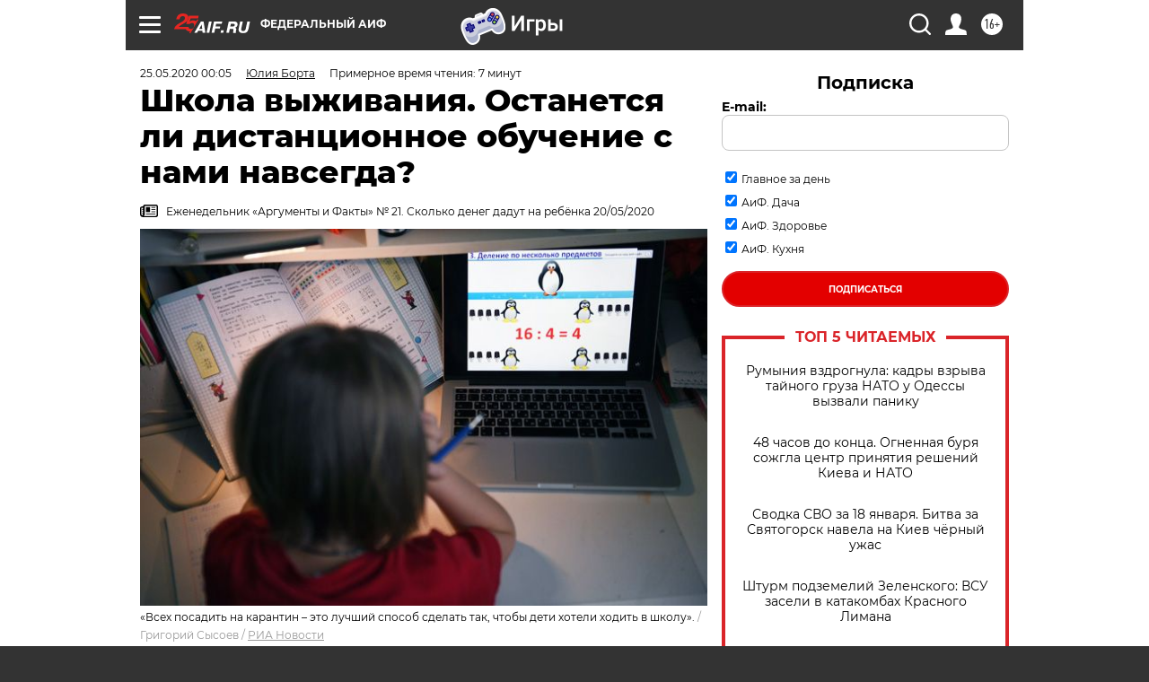

--- FILE ---
content_type: text/html; charset=UTF-8
request_url: https://aif.ru/society/education/shkola_vyzhivaniya_ostanetsya_li_distancionnoe_obuchenie_s_nami_navsegda?from_inject=1
body_size: 44885
content:
<!DOCTYPE html>
<!--[if IE 8]><html class="ie8"> <![endif]-->
<!--[if gt IE 8]><!--><html lang="ru"> <!--<![endif]-->
<head>
    <!-- created_at 19-01-2026 10:45:18 -->
    <script>
        window.isIndexPage = 0;
        window.isMobileBrowser = 0;
        window.disableSidebarCut = 1;
        window.bannerDebugMode = 0;
    </script>

                
                                    <meta http-equiv="Content-Type" content="text/html; charset=utf-8" >
<meta name="format-detection" content="telephone=no" >
<meta name="viewport" content="width=device-width, user-scalable=no, initial-scale=1.0, maximum-scale=1.0, minimum-scale=1.0" >
<meta http-equiv="X-UA-Compatible" content="IE=edge,chrome=1" >
<meta name="HandheldFriendly" content="true" >
<meta name="format-detection" content="telephone=no" >
<meta name="theme-color" content="#ffffff" >
<meta name="description" content="После майских праздников большинство школ решили завершить учебный год. Многие родители вздохнут наконец с облегчением." >
<meta name="keywords" content="дистанционное обучение,школа,школьное образование" >
<meta name="article:published_time" content="2020-05-24T21:05:00+0300" >
<meta property="og:title" content="Школа выживания. Останется ли дистанционное обучение с нами навсегда?" >
<meta property="og:description" content="После майских праздников большинство школ решили завершить учебный год. Многие родители вздохнут наконец с облегчением." >
<meta property="og:type" content="article" >
<meta property="og:image" content="https://aif-s3.aif.ru/images/020/183/a2a6da914b02e5ecadc0d84df5f543bf.jpg" >
<meta property="og:url" content="https://aif.ru/society/education/shkola_vyzhivaniya_ostanetsya_li_distancionnoe_obuchenie_s_nami_navsegda" >
<meta property="og:site_name" content="AiF" >
<meta property="twitter:card" content="summary_large_image" >
<meta property="twitter:site" content="@aifonline" >
<meta property="twitter:title" content="Школа выживания. Останется ли дистанционное обучение с нами навсегда?" >
<meta property="twitter:description" content="После майских праздников большинство школ решили завершить учебный год. Многие родители вздохнут наконец с облегчением." >
<meta property="twitter:creator" content="@aifonline" >
<meta property="twitter:image:src" content="https://aif-s3.aif.ru/images/020/183/a2a6da914b02e5ecadc0d84df5f543bf.jpg" >
<meta property="twitter:domain" content="https://aif.ru/society/education/shkola_vyzhivaniya_ostanetsya_li_distancionnoe_obuchenie_s_nami_navsegda" >
<meta name="author" content="Юлия Борта" >
<meta name="facebook-domain-verification" content="jiqbwww7rrqnwzjkizob7wrpmgmwq3" >
        <title>Школа выживания. Останется ли дистанционное обучение с нами навсегда? | Аргументы и Факты</title>    <link rel="shortcut icon" type="image/x-icon" href="/favicon.ico" />
    <link rel="icon" type="image/svg+xml" href="/favicon.svg">
    
    <link rel="preload" href="/redesign2018/fonts/montserrat-v15-latin-ext_latin_cyrillic-ext_cyrillic-regular.woff2" as="font" type="font/woff2" crossorigin>
    <link rel="preload" href="/redesign2018/fonts/montserrat-v15-latin-ext_latin_cyrillic-ext_cyrillic-italic.woff2" as="font" type="font/woff2" crossorigin>
    <link rel="preload" href="/redesign2018/fonts/montserrat-v15-latin-ext_latin_cyrillic-ext_cyrillic-700.woff2" as="font" type="font/woff2" crossorigin>
    <link rel="preload" href="/redesign2018/fonts/montserrat-v15-latin-ext_latin_cyrillic-ext_cyrillic-700italic.woff2" as="font" type="font/woff2" crossorigin>
    <link rel="preload" href="/redesign2018/fonts/montserrat-v15-latin-ext_latin_cyrillic-ext_cyrillic-800.woff2" as="font" type="font/woff2" crossorigin>
    <link href="https://aif.ru/amp/society/education/shkola_vyzhivaniya_ostanetsya_li_distancionnoe_obuchenie_s_nami_navsegda" rel="amphtml" >
<link href="https://aif.ru/society/education/shkola_vyzhivaniya_ostanetsya_li_distancionnoe_obuchenie_s_nami_navsegda" rel="canonical" >
<link href="https://aif.ru/redesign2018/css/style.css?6c0" media="all" rel="stylesheet" type="text/css" >
<link href="https://aif.ru/img/icon/apple_touch_icon_57x57.png?6c0" rel="apple-touch-icon" sizes="57x57" >
<link href="https://aif.ru/img/icon/apple_touch_icon_114x114.png?6c0" rel="apple-touch-icon" sizes="114x114" >
<link href="https://aif.ru/img/icon/apple_touch_icon_72x72.png?6c0" rel="apple-touch-icon" sizes="72x72" >
<link href="https://aif.ru/img/icon/apple_touch_icon_144x144.png?6c0" rel="apple-touch-icon" sizes="144x144" >
<link href="https://aif.ru/img/icon/apple-touch-icon.png?6c0" rel="apple-touch-icon" sizes="180x180" >
<link href="https://aif.ru/img/icon/favicon-32x32.png?6c0" rel="icon" type="image/png" sizes="32x32" >
<link href="https://aif.ru/img/icon/favicon-16x16.png?6c0" rel="icon" type="image/png" sizes="16x16" >
<link href="https://aif.ru/img/manifest.json?6c0" rel="manifest" >
<link href="https://aif.ru/img/safari-pinned-tab.svg?6c0" rel="mask-icon" color="#d55b5b" >
<link href="https://ads.betweendigital.com" rel="preconnect" crossorigin="" >
        <script type="text/javascript">
    //<!--
    var isRedesignPage = true;    //-->
</script>
<script type="text/javascript" src="https://aif.ru/js/output/jquery.min.js?6c0"></script>
<script type="text/javascript" src="https://aif.ru/js/output/header_scripts.js?6c0"></script>
<script type="text/javascript">
    //<!--
    var _sf_startpt=(new Date()).getTime()    //-->
</script>
<script type="application/ld+json">
    {"@context":"https:\/\/schema.org","@type":"BreadcrumbList","itemListElement":[{"@type":"ListItem","position":1,"name":"\u0410\u0440\u0433\u0443\u043c\u0435\u043d\u0442\u044b \u0438 \u0424\u0430\u043a\u0442\u044b","item":"https:\/\/aif.ru\/"},{"@type":"ListItem","position":2,"name":"\u041e\u0431\u0449\u0435\u0441\u0442\u0432\u043e","item":"https:\/\/aif.ru\/society"},{"@type":"ListItem","position":3,"name":"\u041e\u0431\u0440\u0430\u0437\u043e\u0432\u0430\u043d\u0438\u0435","item":"https:\/\/aif.ru\/society\/education"},{"@type":"ListItem","position":4,"name":"\u0428\u043a\u043e\u043b\u0430 \u0432\u044b\u0436\u0438\u0432\u0430\u043d\u0438\u044f. \u041e\u0441\u0442\u0430\u043d\u0435\u0442\u0441\u044f \u043b\u0438 \u0434\u0438\u0441\u0442\u0430\u043d\u0446\u0438\u043e\u043d\u043d\u043e\u0435 \u043e\u0431\u0443\u0447\u0435\u043d\u0438\u0435 \u0441 \u043d\u0430\u043c\u0438 \u043d\u0430\u0432\u0441\u0435\u0433\u0434\u0430?","item":"https:\/\/aif.ru\/society\/education\/shkola_vyzhivaniya_ostanetsya_li_distancionnoe_obuchenie_s_nami_navsegda"}]}</script>
<script type="application/ld+json">
    {"@context":"https:\/\/schema.org","@type":"Article","mainEntityOfPage":{"@type":"WebPage","@id":"https:\/\/aif.ru\/society\/education\/shkola_vyzhivaniya_ostanetsya_li_distancionnoe_obuchenie_s_nami_navsegda"},"headline":"\u0428\u043a\u043e\u043b\u0430 \u0432\u044b\u0436\u0438\u0432\u0430\u043d\u0438\u044f. \u041e\u0441\u0442\u0430\u043d\u0435\u0442\u0441\u044f \u043b\u0438 \u0434\u0438\u0441\u0442\u0430\u043d\u0446\u0438\u043e\u043d\u043d\u043e\u0435 \u043e\u0431\u0443\u0447\u0435\u043d\u0438\u0435 \u0441 \u043d\u0430\u043c\u0438 \u043d\u0430\u0432\u0441\u0435\u0433\u0434\u0430?","articleBody":"\u041f\u043e\u0441\u043b\u0435 \u043c\u0430\u0439\u0441\u043a\u0438\u0445 \u043f\u0440\u0430\u0437\u0434\u043d\u0438\u043a\u043e\u0432 \u0431\u043e\u043b\u044c\u0448\u0438\u043d\u0441\u0442\u0432\u043e \u0448\u043a\u043e\u043b \u0440\u0435\u0448\u0438\u043b\u0438 \u0437\u0430\u0432\u0435\u0440\u0448\u0438\u0442\u044c \u0443\u0447\u0435\u0431\u043d\u044b\u0439 \u0433\u043e\u0434. \u041c\u043d\u043e\u0433\u0438\u0435 \u0440\u043e\u0434\u0438\u0442\u0435\u043b\u0438 \u0432\u0437\u0434\u043e\u0445\u043d\u0443\u0442 \u043d\u0430\u043a\u043e\u043d\u0435\u0446 \u0441 \u043e\u0431\u043b\u0435\u0433\u0447\u0435\u043d\u0438\u0435\u043c.\n\n\u041a\u0430\u043a\u043e\u0432 \u0438\u0442\u043e\u0433 \u0434\u0438\u0441\u0442\u0430\u043d\u0446\u0438\u043e\u043d\u043d\u043e\u0433\u043e \u043e\u0431\u0440\u0430\u0437\u043e\u0432\u0430\u043d\u0438\u044f? \u041e\u0431 \u044d\u0442\u043e\u043c \u0440\u0430\u0441\u0441\u0443\u0436\u0434\u0430\u0435\u0442 \u0437\u0430\u0432\u0435\u0434\u0443\u044e\u0449\u0438\u0439 \u043e\u0442\u0434\u0435\u043b\u043e\u043c \u0426\u0435\u043d\u0442\u0440\u0430 \u0441\u0442\u0440\u0430\u0442\u0435\u0433\u0438\u0438 \u0440\u0430\u0437\u0432\u0438\u0442\u0438\u044f \u043e\u0431\u0440\u0430\u0437\u043e\u0432\u0430\u043d\u0438\u044f \u041c\u0413\u0423 \u0438\u043c\u0435\u043d\u0438 \u041b\u043e\u043c\u043e\u043d\u043e\u0441\u043e\u0432\u0430, \u043a\u0430\u043d\u0434\u0438\u0434\u0430\u0442 \u043f\u0435\u0434\u0430\u0433\u043e\u0433\u0438\u0447\u0435\u0441\u043a\u0438\u0445 \u043d\u0430\u0443\u043a \u041a\u043e\u043d\u0441\u0442\u0430\u043d\u0442\u0438\u043d \u0417\u0438\u0441\u043a\u0438\u043d.\n\n\u0420\u043e\u0436\u0438\u0446\u044b \u0432 \u044d\u043a\u0440\u0430\u043d\u0435\n\n\u042e\u043b\u0438\u044f \u0411\u043e\u0440\u0442\u0430, &laquo;\u0410\u0438\u0424&raquo;: \u041a\u043e\u043d\u0441\u0442\u0430\u043d\u0442\u0438\u043d \u0415\u0432\u0433\u0435\u043d\u044c\u0435\u0432\u0438\u0447, \u0432\u044b\u044f\u0441\u043d\u0438\u043b\u043e\u0441\u044c, \u0447\u0442\u043e \u0431\u0435\u0437 \u043f\u0440\u0438\u0441\u0443\u0442\u0441\u0442\u0432\u0438\u044f \u0436\u0438\u0432\u043e\u0433\u043e \u043f\u0435\u0434\u0430\u0433\u043e\u0433\u0430 \u0443\u0447\u0438\u0442\u044c\u0441\u044f \u0442\u044f\u0436\u0435\u043b\u043e, \u0430 \u043a\u043e\u043c\u0443-\u0442\u043e \u0438 \u0432\u043e\u0432\u0441\u0435 \u043d\u0435\u0432\u043e\u0437\u043c\u043e\u0436\u043d\u043e.\n\n\u041a\u043e\u043d\u0441\u0442\u0430\u043d\u0442\u0438\u043d \u0417\u0438\u0441\u043a\u0438\u043d: \u0421\u043b\u043e\u0436\u043d\u043e \u0441\u043a\u0430\u0437\u0430\u0442\u044c, \u0447\u0442\u043e \u043f\u0440\u0438\u0447\u0438\u043d\u0430 \u0442\u0440\u0443\u0434\u043d\u043e\u0441\u0442\u0435\u0439 \u0442\u043e\u0447\u043d\u043e \u0432 \u043e\u0442\u0441\u0443\u0442\u0441\u0442\u0432\u0438\u0438 \u0443\u0447\u0438\u0442\u0435\u043b\u044f. \u0415\u0441\u043b\u0438 \u043f\u043b\u043e\u0445\u043e \u0441\u0434\u0435\u043b\u0430\u043d\u044b \u0432\u0441\u0435 \u0434\u0435\u0442\u0430\u043b\u0438, \u0442\u043e \u043d\u0435\u043f\u043e\u043d\u044f\u0442\u043d\u043e, \u043f\u043e \u043a\u0430\u043a\u043e\u0439 \u043f\u0440\u0438\u0447\u0438\u043d\u0435 \u0430\u0432\u0442\u043e\u043c\u043e\u0431\u0438\u043b\u044c \u043d\u0435 \u0435\u0434\u0435\u0442. \u041e\u043d\u043b\u0430\u0439\u043d-\u043e\u0431\u0440\u0430\u0437\u043e\u0432\u0430\u043d\u0438\u0435 &ndash; \u043a\u043e\u043c\u043f\u043b\u0435\u043a\u0441\u043d\u0430\u044f \u0438\u0441\u0442\u043e\u0440\u0438\u044f, \u0433\u0434\u0435 \u0434\u0435\u0439\u0441\u0442\u0432\u0443\u0435\u0442 \u043c\u043d\u043e\u0433\u043e \u0444\u0430\u043a\u0442\u043e\u0440\u043e\u0432. \u0414\u0430, \u0432\u043e \u0432\u0440\u0435\u043c\u044f \u043e\u043d\u043b\u0430\u0439\u043d-\u0443\u0440\u043e\u043a\u0430 \u043d\u0435\u0432\u043e\u0437\u043c\u043e\u0436\u043d\u043e \u043d\u0430 100% \u0443\u0434\u0435\u0440\u0436\u0430\u0442\u044c \u0432\u043d\u0438\u043c\u0430\u043d\u0438\u0435 \u0434\u0435\u0442\u0435\u0439. \u0417\u043d\u0430\u043a\u043e\u043c\u044b\u0435 \u0434\u0435\u0442\u0438 \u043c\u043d\u0435 \u0440\u0430\u0441\u0441\u043a\u0430\u0437\u044b\u0432\u0430\u043b\u0438: &laquo;\u0421\u0435\u0433\u043e\u0434\u043d\u044f \u0431\u044b\u043b \u0442\u0430\u043a\u043e\u0439 \u0438\u043d\u0442\u0435\u0440\u0435\u0441\u043d\u044b\u0439 \u0443\u0440\u043e\u043a, \u0447\u0442\u043e \u044f \u043f\u043e\u0447\u0442\u0438 \u043d\u0435 \u0441\u043c\u043e\u0442\u0440\u0435\u043b\u0430 &laquo;\u0422\u0438\u043a\u0422\u043e\u043a&raquo;. \u0414\u0435\u0442\u0438 \u0436\u0435 &ndash; \u043d\u043e\u0440\u043c\u0430\u043b\u044c\u043d\u044b\u0435 \u043b\u044e\u0434\u0438, \u0432 \u0443\u043c\u0435 \u0438 \u0434\u043e\u0431\u0440\u043e\u0439 \u043f\u0430\u043c\u044f\u0442\u0438. \u0420\u043e\u0436\u0438\u0446\u044b, \u043a\u043e\u043d\u0435\u0447\u043d\u043e, \u0432 \u044d\u043a\u0440\u0430\u043d\u0435, \u043d\u043e \u043f\u0440\u0438 \u044d\u0442\u043e\u043c \u043e\u043d\u0438 \u043f\u043e\u0441\u0442\u043e\u044f\u043d\u043d\u043e \u0437\u0430\u043d\u044f\u0442\u044b \u0441\u0432\u043e\u0438\u043c\u0438 \u0434\u0435\u043b\u0430\u043c\u0438 \u0442\u0438\u043f\u0430 \u0438\u043d\u0442\u0435\u0440\u043d\u0435\u0442\u0430 \u0438 \u0441\u043e\u0446\u0441\u0435\u0442\u0435\u0439. \u0411\u043e\u043b\u0435\u0435 \u0442\u043e\u0433\u043e, \u0434\u043e\u043c\u0430 \u0443 \u0432\u0441\u0435\u0445 \u0441\u0432\u043e\u0438 \u0441\u0438\u0442\u0443\u0430\u0446\u0438\u0438, \u043a\u043e\u0442\u043e\u0440\u044b\u0435 \u043c\u0435\u0448\u0430\u044e\u0442 \u0441\u043e\u0441\u0440\u0435\u0434\u043e\u0442\u043e\u0447\u0438\u0442\u044c\u0441\u044f \u043d\u0430 \u0443\u0440\u043e\u043a\u0430\u0445: \u0443 \u043e\u0434\u043d\u043e\u0433\u043e \u0434\u0443\u0448\u043d\u043e \u0432 \u043f\u043e\u043c\u0435\u0449\u0435\u043d\u0438\u0438, \u0443 \u0434\u0440\u0443\u0433\u043e\u0433\u043e \u0441\u0435\u043c\u0435\u0439\u0441\u0442\u0432\u043e \u0440\u044f\u0434\u043e\u043c \u0445\u043e\u0434\u0438\u0442 \u0438 \u0448\u0443\u043c\u0438\u0442. \u0412\u043a\u043b\u044e\u0447\u0430\u0435\u0442\u0441\u044f \u0442\u0430\u043a\u043e\u0435 \u043a\u043e\u043b\u0438\u0447\u0435\u0441\u0442\u0432\u043e \u0444\u0430\u043a\u0442\u043e\u0440\u043e\u0432, \u0447\u0442\u043e \u0442\u044b \u043d\u0438\u043a\u043e\u0433\u0434\u0430 \u0441 \u044d\u0442\u0438\u043c \u043d\u0435 \u0441\u043e\u0432\u043b\u0430\u0434\u0430\u0435\u0448\u044c. \u0412 \u043b\u044e\u0431\u043e\u043c \u0441\u043b\u0443\u0447\u0430\u0435, \u043c\u044b \u043f\u0440\u0438\u0434\u0451\u043c \u043a \u0441\u043c\u0435\u0448\u0430\u043d\u043d\u043e\u043c\u0443 \u043e\u0431\u0443\u0447\u0435\u043d\u0438\u044e, \u043a\u043e\u0433\u0434\u0430 \u0435\u0441\u0442\u044c \u0447\u0430\u0441\u0442\u0438\u0447\u043d\u043e \u043e\u0444\u043b\u0430\u0439\u043d \u0438 \u0447\u0430\u0441\u0442\u0438\u0447\u043d\u043e \u043e\u043d\u043b\u0430\u0439\u043d.\n\n&ndash; \u041a\u0430\u043a \u044d\u0442\u043e \u0431\u0443\u0434\u0435\u0442 \u0432\u044b\u0433\u043b\u044f\u0434\u0435\u0442\u044c?\n\n&ndash; \u041e\u0431\u044b\u0447\u043d\u044b\u0435 \u0443\u0440\u043e\u043a\u0438 \u0432\u0440\u044f\u0434 \u043b\u0438 \u043a\u0443\u0434\u0430-\u0442\u043e \u0434\u0435\u043d\u0443\u0442\u0441\u044f. \u0410 \u0432\u043e\u0442 \u043e\u043d\u043b\u0430\u0439\u043d \u043c\u043e\u0436\u043d\u043e \u0431\u0443\u0434\u0435\u0442, \u043d\u0430\u043f\u0440\u0438\u043c\u0435\u0440, \u043f\u0440\u043e\u0432\u043e\u0434\u0438\u0442\u044c \u043a\u043e\u043d\u0441\u0443\u043b\u044c\u0442\u0430\u0446\u0438\u0438 \u0443\u0447\u0438\u0442\u0435\u043b\u044f \u0441 \u0434\u0435\u0442\u044c&shy;\u043c\u0438. \u0414\u043e\u043f\u0443\u0441\u0442\u0438\u043c, \u0440\u0435\u0431\u0451\u043d\u043a\u0443 \u0437\u0430\u0434\u0430\u043b\u0438 \u0434\u043e\u043c\u0430\u0448\u043d\u0435\u0435 \u0437\u0430\u0434\u0430\u043d\u0438\u0435 \u043f\u043e \u0438\u0441\u0442\u043e\u0440\u0438\u0438, \u043d\u043e \u043e\u043d \u0447\u0442\u043e-\u0442\u043e \u043d\u0435 \u043f\u043e\u043d\u044f\u043b \u0438\u043b\u0438 \u043f\u0440\u043e\u0441\u043b\u0443\u0448\u0430\u043b \u0432 \u043a\u043b\u0430\u0441\u0441\u0435. \u0427\u0442\u043e \u043e\u0431\u044b\u0447\u043d\u043e \u043d\u0430\u0447\u0438\u043d\u0430\u0435\u0442 \u0434\u0435\u043b\u0430\u0442\u044c \u0443\u0447\u0435\u043d\u0438\u043a? \u0414\u0451\u0440\u0433\u0430\u0442\u044c \u043c\u0430\u043c\u0443 \u0441 \u043f\u0430\u043f\u043e\u0439, \u0438\u0441\u043a\u0430\u0442\u044c \u043e\u0442\u0432\u0435\u0442 \u0432 \u0438\u043d\u0442\u0435\u0440\u043d\u0435\u0442\u0435. \u0410 \u0435\u0441\u0442\u044c \u0435\u0449\u0451 \u0442\u0430\u043a\u0430\u044f \u043c\u0435\u0442\u043e\u0434\u0438\u043a\u0430: \u0432 \u043d\u0435\u043a\u043e\u0442\u043e\u0440\u044b\u0445 \u043a\u043b\u0430\u0441\u0441\u0430\u0445 \u0434\u0435\u0442\u0438 \u0443\u0441\u0442\u0440\u0430\u0438\u0432\u0430\u044e\u0442 \u0434\u0435\u0436\u0443\u0440\u0441\u0442\u0432\u043e, \u043a\u043e\u0433\u0434\u0430 \u043f\u043e \u043e\u0447\u0435\u0440\u0435\u0434\u0438 \u043a\u0430\u0436\u0434\u044b\u0439 \u0434\u0435\u043b\u0430\u0435\u0442 \u0437\u0430\u0434\u0430\u043d\u0438\u0435 \u043d\u0430 \u0432\u0435\u0441\u044c \u043a\u043b\u0430\u0441\u0441 \u0438 \u043f\u043e\u0442\u043e\u043c \u0432\u0441\u0435\u043c \u0440\u0430\u0441\u0441\u044b\u043b\u0430\u0435\u0442. \u0414\u0435\u0442\u0438 \u043c\u0433\u043d\u043e\u0432\u0435\u043d\u043d\u043e \u043f\u043e\u0434\u0441\u0442\u0440\u0430\u0438\u0432\u0430\u044e\u0442\u0441\u044f. \u0410 \u043c\u043e\u0436\u043d\u043e \u0442\u0430\u043a\u0443\u044e \u0441\u0438\u0442\u0443\u0430\u0446\u0438\u044e \u043f\u0440\u0435\u0434\u0432\u043e\u0441\u0445\u0438\u0442\u0438\u0442\u044c. \u041d\u0430\u043f\u0440\u0438\u043c\u0435\u0440, \u0435\u0441\u043b\u0438 \u0443\u0447\u0438\u0442\u0435\u043b\u044c \u043d\u0430\u0437\u043d\u0430\u0447\u0438\u0442 \u043d\u0430\u043a\u0430\u043d\u0443\u043d\u0435 \u0443\u0440\u043e\u043a\u0430 \u0432\u0435\u0431\u0438\u043d\u0430\u0440 &ndash; \u043d\u0435 \u0434\u043b\u044f \u043f\u0440\u043e\u0432\u0435\u0440\u043a\u0438, \u0430 \u0434\u043b\u044f \u0442\u043e\u0433\u043e, \u0447\u0442\u043e\u0431\u044b \u0432\u0441\u0435 \u043c\u043e\u0433\u043b\u0438 \u0437\u0430\u0434\u0430\u0442\u044c \u0432\u043e\u043f\u0440\u043e\u0441\u044b, \u0440\u0430\u0437\u043e\u0431\u0440\u0430\u0442\u044c\u0441\u044f \u0441 \u043d\u0435\u043f\u043e\u043d\u044f\u0442\u043d\u044b\u043c. \u041a\u043e\u043d\u0435\u0447\u043d\u043e, \u0442\u0430\u043a\u0430\u044f \u0440\u0430\u0431\u043e\u0442\u0430 \u0434\u043e\u043b\u0436\u043d\u0430 \u0431\u044b\u0442\u044c \u0432\u043d\u0435\u0441\u0435\u043d\u0430 \u0432 \u043e\u043f\u043b\u0430\u0447\u0438\u0432\u0430\u0435\u043c\u0443\u044e \u043d\u0430\u0433\u0440\u0443\u0437\u043a\u0443 \u0443\u0447\u0438\u0442\u0435\u043b\u044f. \u0421\u0435\u0439\u0447\u0430\u0441 \u0441\u0438\u0441\u0442\u0435\u043c\u0430 \u043e\u043f\u043b\u0430\u0442\u044b \u0442\u0440\u0443\u0434\u0430 \u043f\u0440\u0435\u043f\u043e\u0434\u0430\u0432\u0430\u0442\u0435\u043b\u044f \u043f\u043e\u0447\u0430\u0441\u043e\u0432\u0430\u044f, \u0447\u0442\u043e \u0441\u043e\u0432\u0435\u0440\u0448\u0435\u043d\u043d\u043e \u043d\u0435\u043f\u0440\u0430\u0432\u0438\u043b\u044c\u043d\u043e. 80% \u043f\u0440\u043e\u0431\u043b\u0435\u043c \u0432 \u043e\u0431\u0440\u0430\u0437\u043e\u0432\u0430\u043d\u0438\u0438 \u0438\u0437-\u0437\u0430 \u0442\u043e\u0433\u043e, \u0447\u0442\u043e \u044d\u043a\u043e\u043d\u043e\u043c\u0438\u0447\u0435\u0441\u043a\u0438 \u043d\u0435\u043f\u0440\u0430\u0432\u0438\u043b\u044c\u043d\u043e \u043f\u043e\u043d\u0438\u043c\u0430\u0435\u0442\u0441\u044f \u043f\u0440\u043e\u0446\u0435\u0441\u0441. \u0421\u0442\u0430\u0432\u043a\u0430 \u0443\u0447\u0438\u0442\u0435\u043b\u044f &ndash; 18 \u0447\u0430\u0441\u043e\u0432, \u0438 \u0438\u0437 \u044d\u0442\u043e\u0433\u043e \u0440\u0430\u0441\u0441\u0447\u0438\u0442\u044b\u0432\u0430\u044e\u0442\u0441\u044f \u0432\u0441\u0435 \u0434\u0435\u043d\u044c\u0433\u0438. \u041e\u0434\u043d\u0430\u043a\u043e \u0443 \u0443\u0447\u0438\u0442\u0435\u043b\u044f \u043c\u0438\u043b\u043b\u0438\u043e\u043d \u043e\u0431\u044f\u0437\u0430\u043d\u043d\u043e\u0441\u0442\u0435\u0439 \u043f\u043e\u043c\u0438\u043c\u043e \u0443\u0440\u043e\u043a\u043e\u0432. \u041f\u0438\u0448\u0443\u0442, \u0447\u0442\u043e, \u0441\u043a\u0430\u0436\u0435\u043c, \u043f\u0440\u043e\u0433\u0440\u0430\u043c\u043c\u0430 \u0440\u0430\u0441\u0441\u0447\u0438\u0442\u0430\u043d\u0430 \u043d\u0430 20 \u0447\u0430\u0441\u043e\u0432, \u043f\u0440\u0435\u0434\u043f\u043e\u043b\u0430\u0433\u0430\u0435\u0442\u0441\u044f, \u0447\u0442\u043e \u0442\u044b \u043d\u0430\u0443\u0447\u0438\u0448\u044c \u0434\u0435\u0442\u0435\u0439 \u0437\u0430 \u044d\u0442\u043e \u0432\u0440\u0435\u043c\u044f. \u0414\u0430 \u043d\u0438\u0447\u0435\u0433\u043e \u043f\u043e\u0434\u043e\u0431\u043d\u043e\u0433\u043e! \u041e\u0434\u043d\u043e\u0433\u043e \u043d\u0430\u0443\u0447\u0438\u0448\u044c \u0437\u0430 5 \u0447\u0430\u0441\u043e\u0432, \u0434\u0440\u0443\u0433\u043e\u0433\u043e \u0437\u0430 15, \u0442\u0440\u0435\u0442\u044c\u0435\u0433\u043e \u0438 \u0437\u0430 150 \u043d\u0435 \u043d\u0430\u0443\u0447\u0438\u0448\u044c. \u042d\u0442\u043e \u043f\u0440\u043e\u0431\u043b\u0435\u043c\u0430 \u0432\u043e \u0432\u0441\u0451\u043c \u043c\u0438\u0440\u0435. \u041b\u044e\u0434\u0438, \u043a\u043e\u0442\u043e\u0440\u044b\u0435 \u043f\u0440\u0438\u0434\u0443\u043c\u0430\u043b\u0438 \u0441\u0438\u0441\u0442\u0435\u043c\u0443 \u043e\u0431\u0440\u0430\u0437\u043e\u0432\u0430\u043d\u0438\u044f, \u043d\u0438\u0447\u0435\u0433\u043e \u043d\u0435 \u043f\u043e\u043d\u0438\u043c\u0430\u043b\u0438 \u043f\u0440\u043e \u043e\u0431\u0440\u0430\u0437\u043e\u0432\u0430\u043d\u0438\u0435. \u042d\u0442\u043e \u0431\u044b\u043b\u0438 \u043e\u0442\u0447\u0430\u0441\u0442\u0438 \u043c\u0435\u043d\u0435\u0434\u0436\u0435\u0440\u044b, \u043e\u0442\u0447\u0430\u0441\u0442\u0438 \u0431\u0438\u0437\u043d\u0435\u0441\u043c\u0435\u043d\u044b \u0438 \u0433\u043e\u0441\u0431\u044e\u0440\u043e\u043a\u0440\u0430\u0442\u044b.\n\n&ndash; \u041d\u0435 \u0433\u0440\u044f\u0434\u0443\u0442 \u043b\u0438 \u0432 \u0431\u0443\u0434\u0443\u0449\u0435\u043c \u0433\u043b\u043e\u0431\u0430\u043b\u044c\u043d\u044b\u0435 \u0441\u043e\u043a\u0440\u0430\u0449\u0435\u043d\u0438\u044f \u0443\u0447\u0438\u0442\u0435\u043b\u0435\u0439, \u0435\u0441\u043b\u0438 \u043e\u0434\u0438\u043d \u043b\u0443\u0447\u0448\u0438\u0439 \u043f\u0435\u0434\u0430\u0433\u043e\u0433 \u0441\u043c\u043e\u0436\u0435\u0442 \u0432\u0435\u0441\u0442\u0438 \u0443\u0440\u043e\u043a\u0438 \u0441\u0440\u0430\u0437\u0443 \u0434\u043b\u044f \u043d\u0435\u0441\u043a\u043e\u043b\u044c\u043a\u0438\u0445 \u0448\u043a\u043e\u043b?\n\n&ndash; \u041d\u0435 \u0434\u0443\u043c\u0430\u044e, \u0447\u0442\u043e \u044d\u0442\u043e \u0431\u0443\u0434\u0435\u0442 \u043c\u0430\u0441\u0441\u043e\u0432\u043e\u0435 \u044f\u0432\u043b\u0435\u043d\u0438\u0435. \u0420\u0430\u043d\u044c\u0448\u0435 \u0442\u0430\u043a\u0438\u0435 \u0443\u0447\u0438\u0442\u0435\u043b\u044f \u043d\u0430\u0437\u044b\u0432\u0430\u043b\u0438\u0441\u044c \u043c\u0435\u0442\u043e\u0434\u0438\u0441\u0442\u0430\u043c\u0438, \u043e\u043d\u0438 \u043e\u0431\u0443\u0447\u0430\u043b\u0438 \u0434\u0440\u0443\u0433\u0438\u0445 \u043f\u0435\u0434\u0430\u0433\u043e\u0433\u043e\u0432, \u043a\u0430\u043a \u043f\u0440\u0435\u043f\u043e\u0434\u0430\u0432\u0430\u0442\u044c \u0438\u0445 \u043f\u0440\u0435\u0434\u043c\u0435\u0442. \u0422\u0435\u043f\u0435\u0440\u044c \u043e\u043d\u0438 \u043c\u043e\u0433\u0443\u0442 \u043d\u0430\u043f\u0440\u044f\u043c\u0443\u044e \u0440\u0430\u0431\u043e\u0442\u0430\u0442\u044c \u0441 \u0434\u0435\u0442\u044c\u043c\u0438 \u0441 \u043f\u043e\u043c\u043e\u0449\u044c\u044e \u0434\u0438\u0441\u0442\u0430\u043d\u0446\u0438\u043e\u043d\u043d\u044b\u0445 \u0442\u0435\u0445\u043d\u043e\u043b\u043e\u0433\u0438\u0439. \u041d\u043e, \u0441 \u0434\u0440\u0443\u0433\u043e\u0439 \u0441\u0442\u043e\u0440\u043e\u043d\u044b, \u0432\u044b \u0436\u0435 \u043f\u0440\u0435\u043a\u0440\u0430\u0441\u043d\u043e \u043f\u043e\u043d\u0438\u043c\u0430\u0435\u0442\u0435, \u0447\u0442\u043e \u0435\u0441\u043b\u0438 \u043a \u0443\u0440\u043e\u043a\u0443 \u043f\u043e\u0434\u043a\u043b\u044e\u0447\u0430\u0435\u0442\u0441\u044f \u0441\u0440\u0430\u0437\u0443 \u043c\u043d\u043e\u0433\u043e \u0440\u0430\u0437\u043d\u044b\u0445 \u0434\u0435\u0442\u0435\u0439, \u0442\u043e \u0434\u0430\u0436\u0435 \u0432\u044b\u0434\u0430\u044e\u0449\u0438\u0439\u0441\u044f \u0443\u0447\u0438\u0442\u0435\u043b\u044c \u0434\u043e \u043a\u0430\u0436\u0434\u043e\u0433\u043e \u043d\u0435 \u0434\u043e\u0442\u044f\u043d\u0435\u0442\u0441\u044f. \u041c\u0430\u043a\u0441\u0438\u043c\u0443\u043c &ndash; \u043f\u0440\u043e\u0441\u0442\u043e \u0445\u043e\u0440\u043e\u0448\u043e \u043e\u0431\u044a\u044f\u0441\u043d\u0438\u0442 \u0442\u0435\u043c\u0443. \u0418\u043c\u0435\u043d\u043d\u043e \u043f\u043e\u044d\u0442\u043e\u043c\u0443 \u043e\u0442 \u0448\u043a\u043e\u043b\u044b \u043d\u0438\u043a\u0443\u0434\u0430 \u043d\u0435 \u0434\u0435\u043d\u0435\u0448\u044c\u0441\u044f, \u0438 \u0448\u043a\u043e\u043b\u0430 &ndash; \u044d\u0442\u043e \u043f\u0440\u0435\u0436\u0434\u0435 \u0432\u0441\u0435\u0433\u043e \u043a\u043e\u043c\u043c\u0443\u043d\u0438\u043a\u0430\u0446\u0438\u044f \u0441 \u0443\u0447\u0438\u0442\u0435\u043b\u0435\u043c, \u0430 \u043d\u0435 \u043f\u0440\u043e\u0441\u043b\u0443\u0448\u0438\u0432\u0430\u043d\u0438\u0435 \u043b\u0435\u043a\u0446\u0438\u0438. \u0410 \u0432\u0438\u0434\u0435\u043e\u0443\u0440\u043e\u043a\u0438 &ndash; \u044d\u0442\u043e \u0432 \u043e\u0441\u043d\u043e\u0432\u043d\u043e\u043c \u0438\u043d\u0444\u043e\u0440\u043c\u0430\u0446\u0438\u044f, \u0447\u0442\u043e \u043d\u0430\u0437\u044b\u0432\u0430\u0435\u0442\u0441\u044f, \u043e\u0442 \u043e\u0434\u043d\u043e\u0433\u043e \u043b\u0438\u0446\u0430, \u043a\u043e\u0442\u043e\u0440\u0430\u044f \u0432\u043f\u0440\u044f\u043c\u0443\u044e \u043f\u043e \u0431\u043e\u043b\u044c\u0448\u043e\u043c\u0443 \u0441\u0447\u0451\u0442\u0443 \u043d\u0430 \u043e\u0431\u0443\u0447\u0435\u043d\u0438\u0435 \u043d\u0435 \u0432\u043b\u0438\u044f\u0435\u0442. \u0421 \u0442\u0435\u043c \u0436\u0435 \u0443\u0441\u043f\u0435\u0445\u043e\u043c \u0440\u0435\u0431\u0451\u043d\u043e\u043a \u043c\u043e\u0436\u0435\u0442 \u043f\u043e\u0441\u043c\u043e\u0442\u0440\u0435\u0442\u044c \u043b\u044e\u0431\u043e\u0439 \u0432\u0438\u0434\u0435\u043e\u0440\u043e\u043b\u0438\u043a, \u043f\u043e\u0441\u043b\u0443\u0448\u0430\u0442\u044c \u043e\u043d\u043b\u0430\u0439\u043d-\u043b\u0435\u043a\u0446\u0438\u044e \u0445\u043e\u0442\u044c \u0438\u0437 \u0421\u0442\u044d\u043d\u0444\u043e\u0440\u0434\u0430.\n\n\u041a\u043e\u0433\u0434\u0430 \u0432\u0440\u0435\u0434\u043d\u044b \u043f\u044f\u0442\u0451\u0440\u043a\u0438?\n\n&ndash; \u0412 \u043d\u044b\u043d\u0435\u0448\u043d\u0435\u043c \u0432\u0438\u0434\u0435 \u043e\u043d\u043b\u0430\u0439\u043d-\u043e\u0431\u0443\u0447\u0435\u043d\u0438\u0435 &ndash; \u044d\u0442\u043e \u0431\u043e\u043b\u044c\u0448\u0435 \u043f\u0440\u043e\u0444\u0430\u043d\u0430\u0446\u0438\u044f? \u041c\u043d\u043e\u0433\u0438\u0435 \u0437\u0430 \u043f\u043e\u0441\u043b\u0435\u0434\u043d\u044e\u044e \u0447\u0435\u0442\u0432\u0435\u0440\u0442\u044c \u043e\u0442\u043b\u0438\u0447\u043d\u0438\u043a\u0430\u043c\u0438 \u0441\u0442\u0430\u043b\u0438 &ndash; \u0437\u0430 \u043d\u0438\u0445 \u0440\u043e\u0434\u0438\u0442\u0435\u043b\u0438 \u0443\u0447\u0438\u043b\u0438\u0441\u044c&hellip;\n\n&ndash; \u0420\u0430\u0441\u0441\u043c\u0430\u0442\u0440\u0438\u0432\u0430\u0439\u0442\u0435 \u044d\u0442\u0438 \u043e\u0442\u043c\u0435\u0442\u043a\u0438 \u043a\u0430\u043a \u043f\u043e\u043e\u0449\u0440\u0435\u043d\u0438\u0435, \u043d\u0435\u043a\u043e\u0435 \u0432\u043e\u0437\u043d\u0430\u0433\u0440\u0430\u0436\u0434\u0435\u043d\u0438\u0435 \u0437\u0430 \u0442\u043e, \u0447\u0442\u043e \u0440\u0435\u0431\u0451\u043d\u043e\u043a \u0442\u0440\u0443\u0434\u0438\u043b\u0441\u044f \u0438 \u0432\u043e\u043e\u0431\u0449\u0435 \u0447\u0442\u043e-\u0442\u043e \u0434\u0435\u043b\u0430\u043b, \u0430 \u043d\u0435 \u043a\u0430\u043a \u0432\u0435\u0440\u0434\u0438\u043a\u0442 \u0441\u0443\u0434\u0430, \u0447\u0442\u043e \u0432\u0430\u0448 \u0440\u0435\u0431\u0451\u043d\u043e\u043a \u0437\u043d\u0430\u0435\u0442 \u0442\u0430\u043a \u0438\u043b\u0438 \u044d\u0442\u0430\u043a. \u0415\u0441\u043b\u0438 \u0440\u043e\u0434\u0438\u0442\u0435\u043b\u044c \u043f\u043e\u043c\u043e\u0433\u0430\u0435\u0442 \u0440\u0435\u0431\u0451\u043d\u043a\u0443 \u0434\u0435\u043b\u0430\u0442\u044c \u0443\u0440\u043e\u043a\u0438, \u0442\u043e \u0438 \u0440\u043e\u0434\u0438\u0442\u0435\u043b\u044c, \u0438 \u0441\u0430\u043c \u0443\u0447\u0435\u043d\u0438\u043a \u043f\u043e\u043d\u0438\u043c\u0430\u044e\u0442, \u0447\u0442\u043e \u043e\u043d \u043d\u0435 \u0437\u043d\u0430\u0435\u0442. \u041f\u0440\u043e\u0441\u0442\u043e \u0432\u0437\u0440\u043e\u0441\u043b\u044b\u0439 \u043f\u043e\u043b\u0443\u0447\u0430\u0435\u0442 \u044d\u0442\u0443 \u0438\u043d\u0444\u043e\u0440\u043c\u0430\u0446\u0438\u044e \u043e \u0437\u043d\u0430\u043d\u0438\u044f\u0445 \u0441\u0432\u043e\u0435\u0433\u043e \u0440\u0435\u0431\u0451\u043d\u043a\u0430 \u043d\u0435&nbsp;\u0437\u0430\u043a\u043e\u0434\u0438\u0440\u043e\u0432\u0430\u043d\u043d\u043e, \u0432 \u0432\u0438\u0434\u0435 \u043a\u0430\u043a\u043e\u0439-\u0442\u043e \u0446\u0438\u0444\u0440\u044b, \u0430 \u0432\u0436\u0438\u0432\u0443\u044e, \u043d\u0430\u0431\u043b\u044e\u0434\u0430\u044f \u0441\u0430\u043c \u043f\u0440\u043e\u0446\u0435\u0441\u0441.\n\n\u0412 \u0447\u0451\u043c \u0441\u043c\u044b\u0441\u043b \u043e\u0442\u043c\u0435\u0442\u043a\u0438? \u042d\u0442\u043e \u043e\u0431\u0440\u0430\u0442\u043d\u0430\u044f \u0441\u0432\u044f\u0437\u044c \u0434\u043b\u044f \u0443\u0447\u0435\u043d\u0438\u043a\u0430 \u043f\u043e \u043f\u043e\u0432\u043e\u0434\u0443 \u0442\u043e\u0433\u043e, \u0447\u0442\u043e \u0438 \u043a\u0430\u043a \u043e\u043d \u0441\u0434\u0435\u043b\u0430\u043b. \u041e\u0446\u0435\u043d\u043a\u0430 \u0434\u043e\u043b\u0436\u043d\u0430 \u0431\u044b\u0442\u044c \u0438\u043d\u0434\u0438\u0432\u0438\u0434\u0443\u0430\u043b\u0438\u0437\u0438\u0440\u043e\u0432\u0430\u043d\u0430: \u043e\u0434\u043d\u043e\u0433\u043e \u043d\u0430\u0434\u043e \u043f\u043e\u0445\u0432\u0430\u043b\u0438\u0442\u044c, \u0434\u0440\u0443\u0433\u043e\u043c\u0443 &ndash; \u043d\u0438\u0447\u0435\u0433\u043e \u043d\u0435 \u0441\u043a\u0430\u0437\u0430\u0442\u044c, \u0442\u0440\u0435\u0442\u044c\u0435\u0433\u043e &ndash; \u043f\u043e\u043a\u0440\u0438\u0442\u0438\u043a\u043e\u0432\u0430\u0442\u044c \u0438 \u0442. \u0434. \u0423\u0447\u0438\u0442\u0435\u043b\u044f \u043f\u043e \u0431\u043e\u043b\u044c\u0448\u0435\u0439 \u0447\u0430\u0441\u0442\u0438 \u043d\u0435 \u0443\u043c\u0435\u044e\u0442 \u043f\u0440\u0430\u0432\u0438\u043b\u044c\u043d\u043e \u0441\u0442\u0430\u0432\u0438\u0442\u044c \u0442\u0430\u043a\u043e\u0433\u043e \u0440\u043e\u0434\u0430 \u043e\u0446\u0435\u043d\u043a\u0438, \u0434\u0430\u0432\u0430\u0442\u044c \u043e\u0431\u0440\u0430\u0442\u043d\u0443\u044e \u0441\u0432\u044f\u0437\u044c \u0442\u0430\u043a, \u0447\u0442\u043e\u0431\u044b \u0440\u0435\u0431\u0451\u043d\u043e\u043a \u043b\u0443\u0447\u0448\u0435 \u0443\u0447\u0438\u043b\u0441\u044f, \u043f\u043e\u0441\u043a\u043e\u043b\u044c\u043a\u0443 \u043e\u043d\u0438 \u043d\u0435 \u043e\u0447\u0435\u043d\u044c \u0437\u043d\u0430\u044e\u0442 \u043f\u0441\u0438\u0445\u043e\u043b\u043e\u0433\u0438\u044e. \u042f \u043f\u043e\u0441\u043b\u0435\u0434\u043d\u0438\u0435 20 \u043b\u0435\u0442 \u0432\u043e\u043e\u0431\u0449\u0435 \u0441\u0442\u0430\u0440\u0430\u043b\u0441\u044f \u043d\u0438\u0447\u0435\u0433\u043e, \u043a\u0440\u043e\u043c\u0435 \u043f\u044f\u0442\u0451\u0440\u043e\u043a, \u043d\u0435 \u0441\u0442\u0430\u0432\u0438\u0442\u044c. \u0410 \u0437\u0430\u0447\u0435\u043c? \u0421 \u0442\u043e\u0447\u043a\u0438 \u0437\u0440\u0435\u043d\u0438\u044f \u043c\u043e\u0442\u0438\u0432\u0430\u0446\u0438\u0438 \u043d\u0438 \u0432 \u043a\u0430\u043a\u043e\u0439 \u0434\u0440\u0443\u0433\u043e\u0439 \u043e\u0442\u043c\u0435\u0442\u043a\u0435 \u0441\u043c\u044b\u0441\u043b\u0430 \u043d\u0435\u0442. \u0421 \u0442\u043e\u0447\u043a\u0438 \u0437\u0440\u0435\u043d\u0438\u044f \u043a\u043e\u043d\u0442\u0440\u043e\u043b\u044f &ndash; \u0442\u043e\u0436\u0435. \u041e\u0446\u0435\u043d\u0438\u0442\u044c \u043e\u0441\u0432\u043e\u0435\u043d\u0438\u0435 \u0442\u0435\u043c\u044b \u043d\u0430\u043c\u043d\u043e\u0433\u043e \u043f\u043e\u043b\u0435\u0437\u043d\u0435\u0435 \u0432 \u043f\u0440\u043e\u0446\u0435\u043d\u0442\u0430\u0445. \u0421\u043a\u0430\u0436\u0435\u043c, \u0443\u0447\u0438\u0442\u0435\u043b\u044c \u0441\u0447\u0438\u0442\u0430\u0435\u0442, \u0447\u0442\u043e \u043e\u0434\u0438\u043d \u0443\u0441\u0432\u043e\u0438\u043b \u043c\u0430\u0442\u0435\u0440\u0438\u0430\u043b \u043d\u0430 20%, \u0430 \u0434\u0440\u0443\u0433\u043e\u0439 \u043d\u0430 100%. \u042d\u0442\u043e \u0433\u043e\u0432\u043e\u0440\u0438\u0442 \u043d\u0435 \u043e \u0442\u043e\u043c, \u0447\u0442\u043e \u043e\u0434\u0438\u043d \u0443\u043c\u043d\u044b\u0439, \u0430 \u0434\u0440\u0443\u0433\u043e\u0439 \u0433\u043b\u0443\u043f\u044b\u0439, \u0430 \u043b\u0438\u0448\u044c \u043e \u0442\u043e\u043c, \u0447\u0442\u043e \u0432\u0442\u043e\u0440\u043e\u043c\u0443 \u043d\u0443\u0436\u043d\u043e \u0435\u0449\u0451 \u043f\u043e\u0440\u0430\u0431\u043e\u0442\u0430\u0442\u044c \u0434\u043e 100%.\n\n\u041f\u0440\u0430\u0432\u0434\u0430, \u0435\u0441\u0442\u044c \u0441\u0438\u0442\u0443\u0430\u0446\u0438\u0438, \u043a\u043e\u0433\u0434\u0430 \u043f\u044f\u0442\u0451\u0440\u043a\u0438 \u043c\u043e\u0433\u0443\u0442 \u0431\u044b\u0442\u044c \u0432\u0440\u0435\u0434\u043d\u044b. \u041e\u0442\u043b\u0438\u0447\u043d\u0438\u043a \u043e\u0442\u0432\u0435\u0447\u0430\u0435\u0442 \u043d\u0430 \u0432\u043e\u043f\u0440\u043e\u0441, \u0443\u0447\u0438\u0442\u0435\u043b\u044c \u0437\u0430\u0440\u0430\u043d\u0435\u0435 \u0437\u043d\u0430\u0435\u0442, \u0447\u0442\u043e \u043e\u043d \u043f\u043e\u043b\u0443\u0447\u0438\u0442 \u043f\u044f\u0442\u0451\u0440\u043a\u0443, \u0438 \u0443\u0447\u0435\u043d\u0438\u043a \u044d\u0442\u043e \u0437\u043d\u0430\u0435\u0442. \u041f\u043e\u043b\u0443\u0447\u0430\u0435\u0442\u0441\u044f, \u0447\u0442\u043e \u043c\u043e\u0437\u0433 \u043f\u043e\u043b\u0443\u0447\u0430\u0435\u0442 \u0431\u043e\u043d\u0443\u0441, \u043d\u0435 \u043f\u0440\u0438\u043b\u043e\u0436\u0438\u0432 \u0443\u0441\u0438\u043b\u0438\u0439. \u041f\u043e\u0442\u0435\u043d\u0446\u0438\u0430\u043b \u0440\u0430\u0437\u0432\u0438\u0442\u0438\u044f \u0437\u0430\u043c\u0435\u0434\u043b\u044f\u0435\u0442\u0441\u044f. \u0423 \u0447\u0435\u043b\u043e\u0432\u0435\u043a\u0430 \u043d\u0435\u0442 \u0441\u0442\u0438\u043c\u0443\u043b\u0430 \u043d\u0438\u0447\u0435\u0433\u043e \u043d\u043e\u0432\u043e\u0433\u043e \u0438\u0437\u0443\u0447\u0430\u0442\u044c.\n\n\u041a \u0441\u043b\u043e\u0432\u0443, \u043e\u0447\u0435\u043d\u044c \u0432\u0440\u0435\u0434\u043d\u0430 \u0441 \u0442\u043e\u0447\u043a\u0438 \u0437\u0440\u0435\u043d\u0438\u044f \u043d\u0430\u0443\u0447\u0435\u043d\u0438\u044f \u0438 \u0442\u0440\u0430\u0434\u0438\u0446\u0438\u043e\u043d\u043d\u0430\u044f &laquo;\u0440\u0430\u0431\u043e\u0442\u0430 \u043d\u0430\u0434 \u043e\u0448\u0438\u0431\u043a\u0430\u043c\u0438&raquo;, \u043a\u043e\u0442\u043e\u0440\u0443\u044e \u0447\u0430\u0441\u0442\u043e \u0437\u0430\u0441\u0442\u0430\u0432\u043b\u044f\u044e\u0442 \u0434\u0435\u043b\u0430\u0442\u044c \u0434\u0435\u0442\u0435\u0439 \u0432 \u0448\u043a\u043e\u043b\u0435. \u042d\u0442\u043e \u0431\u044b\u0442\u043e\u0432\u043e\u0435 \u043f\u0440\u0435\u0434\u0441\u0442\u0430\u0432\u043b\u0435\u043d\u0438\u0435: \u0435\u0441\u043b\u0438 \u0447\u0435\u043b\u043e\u0432\u0435\u043a \u0447\u0442\u043e-\u0442\u043e \u0441\u0434\u0435\u043b\u0430\u043b \u043f\u043b\u043e\u0445\u043e, \u043d\u0430\u0434\u043e \u0435\u043c\u0443 \u0434\u0430\u0442\u044c \u043f\u043e \u0433\u043e\u043b\u043e\u0432\u0435, \u0430 \u0445\u043e\u0440\u043e\u0448\u043e &ndash; \u043a\u043e\u043d\u0444\u0435\u0442\u0443. \u0418 \u043f\u0441\u0438\u0445\u043e\u043b\u043e\u0433\u0438\u044e \u0434\u043b\u044f \u044d\u0442\u043e\u0433\u043e \u0443\u0447\u0438\u0442\u044c \u043d\u0435 \u043d\u0430\u0434\u043e. \u0420\u0430\u0431\u043e\u0442\u0430 \u043d\u0430\u0434 \u043e\u0448\u0438\u0431\u043a\u0430\u043c\u0438 \u043e\u0431\u044f\u0437\u0430\u0442\u0435\u043b\u044c\u043d\u043e \u0434\u043e\u043b\u0436\u043d\u0430 \u0431\u044b\u0442\u044c, \u043d\u043e \u0441 \u0442\u043e\u0447\u043d\u043e\u0441\u0442\u044c\u044e \u0434\u043e \u043d\u0430\u043e\u0431\u043e\u0440\u043e\u0442. \u041d\u0430\u0434\u043e \u0438\u0441\u043a\u0430\u0442\u044c \u0438 \u043f\u043e\u0434\u0447\u0451\u0440\u043a\u0438\u0432\u0430\u0442\u044c \u0432 \u0440\u0430\u0431\u043e\u0442\u0435 \u0442\u043e, \u0447\u0442\u043e \u0445\u043e\u0440\u043e\u0448\u043e \u043f\u043e\u043b\u0443\u0447\u0438\u043b\u043e\u0441\u044c. \u0410 \u043e\u0448\u0438\u0431\u043a\u0438 \u043f\u0440\u0435\u043f\u043e\u0434\u0430\u0432\u0430\u0442\u0435\u043b\u044c \u043e\u0442\u043c\u0435\u0447\u0430\u0435\u0442 \u0434\u043b\u044f \u0441\u0435\u0431\u044f, \u0447\u0442\u043e\u0431\u044b \u043f\u043e\u0442\u043e\u043c \u0435\u0449\u0451 \u0440\u0430\u0437 \u044d\u0442\u043e \u043f\u0440\u043e\u0440\u0430\u0431\u043e\u0442\u0430\u0442\u044c, \u043d\u043e \u043d\u0435 \u0430\u043a\u0446\u0435\u043d\u0442\u0438\u0440\u043e\u0432\u0430\u0442\u044c \u043d\u0430 \u044d\u0442\u043e\u043c \u0432\u043d\u0438\u043c\u0430\u043d\u0438\u0435 \u0443\u0447\u0435\u043d\u0438\u043a\u0430.\n\n&laquo;\u042d\u0442\u043e \u043d\u0435\u0441\u0447\u0430\u0441\u0442\u043d\u043e\u0435&nbsp;\u0437\u0435\u043b\u0451\u043d\u043e\u0435 \u0441\u0443\u0449\u0435\u0441\u0442\u0432\u043e&raquo;\n\n&ndash; \u041d\u0430\u0432\u0435\u0440\u043d\u043e\u0435, \u043f\u043e\u0441\u043b\u0435 \u0434\u0438\u0441\u0442\u0430\u043d\u0446\u0438\u043e\u043d\u043d\u043e\u0433\u043e \u043e\u0431\u0443\u0447\u0435\u043d\u0438\u044f \u0434\u0435\u0442\u0438 \u043f\u043e\u043d\u044f\u043b\u0438, \u0447\u0442\u043e \u043c\u043e\u0436\u043d\u043e \u043d\u0430\u0439\u0442\u0438 \u043e\u043d\u043b\u0430\u0439\u043d \u0440\u0430\u0437\u043b\u0438\u0447\u043d\u044b\u0435 \u0438\u043d\u0442\u0435\u0440\u0435\u0441\u043d\u044b\u0435 \u0443\u0440\u043e\u043a\u0438 \u0438 \u043b\u0435\u043a\u0446\u0438\u0438 \u0434\u0430\u0436\u0435 \u0432\u0435\u0434\u0443\u0449\u0438\u0445 \u0443\u043d\u0438\u0432\u0435\u0440\u0441\u0438\u0442\u0435\u0442\u043e\u0432.\n\n&ndash; \u042d\u0442\u043e \u043c\u044b, \u0440\u043e\u0434\u0438\u0442\u0435\u043b\u0438, \u043d\u0430\u043a\u043e\u043d\u0435\u0446-\u0442\u043e \u044d\u0442\u043e \u043f\u043e\u0439\u043c\u0451\u043c. \u0414\u0435\u0442\u0438 \u044d\u0442\u043e \u0437\u043d\u0430\u044e\u0442 \u0443\u0436\u0435 \u0434\u0430\u0432\u043d\u044b\u043c-\u0434\u0430\u0432\u043d\u043e \u0438 \u043b\u0443\u0447\u0448\u0435 \u043d\u0430\u0441. \u0414\u0440\u0443\u0433\u043e\u0435 \u0434\u0435\u043b\u043e, \u0432\u043e\u0441\u043f\u043e\u043b\u044c\u0437\u0443\u044e\u0442\u0441\u044f \u043b\u0438. \u0428\u043a\u043e\u043b\u0430 \u044d\u0444\u0444\u0435\u043a\u0442\u0438\u0432\u043d\u043e \u043e\u0442\u0431\u0438\u0432\u0430\u0435\u0442 \u0436\u0435\u043b\u0430\u043d\u0438\u0435 \u043f\u043e\u0437\u043d\u0430\u0432\u0430\u0442\u044c \u0447\u0442\u043e-\u0442\u043e \u043d\u043e\u0432\u043e\u0435. \u041e\u0441\u043d\u043e\u0432\u043d\u0430\u044f \u043c\u043e\u0442\u0438\u0432\u0430\u0446\u0438\u044f \u0432 \u0448\u043a\u043e\u043b\u0435 &ndash; \u044d\u0442\u043e \u043f\u043e\u043b\u0443\u0447\u0435\u043d\u0438\u0435 \u043e\u0442\u043c\u0435\u0442\u043a\u0438. \u0412\u043c\u0435\u0441\u0442\u043e \u0441\u0442\u0440\u0435\u043c\u043b\u0435\u043d\u0438\u044f \u043a \u0440\u0430\u0437\u0432\u0438\u0442\u0438\u044e, \u043f\u043e\u043b\u0443\u0447\u0435\u043d\u0438\u044e \u043d\u043e\u0432\u044b\u0445 \u0437\u043d\u0430\u043d\u0438\u0439. \u0414\u0435\u0442\u0435\u0439 \u0437\u0430\u0441\u0442\u0430\u0432\u043b\u044f\u044e\u0442 \u0443\u0447\u0438\u0442\u044c\u0441\u044f \u0438 \u043c\u0443\u0447\u0430\u044e\u0442 \u0442\u0430\u043a, \u0447\u0442\u043e \u044f \u0441\u0430\u043c \u043d\u0435 \u043f\u043e\u043d\u0438\u043c\u0430\u044e, \u043a\u0430\u043a \u043e\u043d\u0438 \u0432\u044b\u0436\u0438\u0432\u0430\u044e\u0442: \u0438 \u0442\u0430\u043a\u043e\u0439 \u043a\u0440\u0443\u0436\u043e\u043a, \u0438 \u0441\u044f\u043a\u043e\u0439, \u0438 \u043a\u0443\u0447\u0430 \u0434\u043e\u043c\u0430\u0448\u043d\u0438\u0445 \u0437\u0430\u0434\u0430\u043d\u0438\u0439. \u041f\u043e\u044d\u0442\u043e\u043c\u0443 \u043a\u043e\u0433\u0434\u0430 \u044d\u0442\u043e \u043d\u0435\u0441\u0447\u0430\u0441\u0442\u043d\u043e\u0435 \u0437\u0435\u043b\u0451\u043d\u043e\u0435 \u0441\u0443\u0449\u0435\u0441\u0442\u0432\u043e \u043e\u0442\u043f\u043e\u043b\u0437\u0430\u0435\u0442 \u043e\u0442 \u043e\u0431\u0440\u0430\u0437\u043e\u0432\u0430\u043d\u0438\u044f, \u043e\u043d\u043e \u0435\u0449\u0451 \u043d\u0435\u043a\u043e\u0442\u043e\u0440\u043e\u0435 \u0432\u0440\u0435\u043c\u044f \u0432 \u0441\u0435\u0431\u044f \u043f\u0440\u0438\u0445\u043e\u0434\u0438\u0442. \u0412 \u0441\u0432\u043e\u0431\u043e\u0434\u043d\u043e\u043c \u043e\u043d\u043b\u0430\u0439\u043d-\u043e\u0431\u0443\u0447\u0435\u043d\u0438\u0438 \u043e\u0442\u043c\u0435\u0442\u043a\u0438 \u043d\u0435 \u0441\u0442\u0430\u0432\u044f\u0442, \u0430 \u0435\u0441\u043b\u0438 \u0438 \u0441\u0442\u0430\u0432\u044f\u0442, \u0442\u043e \u0437\u0430 \u043d\u0438\u0445 \u0440\u043e\u0434\u0438\u0442\u0435\u043b\u0438 \u043d\u0435 \u0440\u0443\u0433\u0430\u044e\u0442. \u0417\u0430\u0447\u0435\u043c \u0442\u043e\u0433\u0434\u0430 \u044d\u0442\u043e \u0438\u0437\u0443\u0447\u0430\u0442\u044c?\n\n&ndash; \u041d\u043e \u0432\u0435\u0434\u044c \u0434\u0435\u0442\u0438 \u0442\u0435\u043f\u0435\u0440\u044c \u0441\u043d\u043e\u0432\u0430 \u0437\u0430\u0445\u043e\u0442\u0435\u043b\u0438 \u0432 \u0448\u043a\u043e\u043b\u0443.\n\n&ndash; \u0421\u0435\u0439\u0447\u0430\u0441, \u043a\u043e\u043d\u0435\u0447\u043d\u043e, \u0432\u0441\u0435 \u0445\u043e\u0442\u044f\u0442 \u0432 \u0448\u043a\u043e\u043b\u0443. \u0414\u0430\u0436\u0435 \u043d\u0435 \u0442\u043e \u0447\u0442\u043e \u0432 \u0448\u043a\u043e\u043b\u0443 &ndash; \u0432\u0441\u0435 \u0445\u043e\u0442\u044f\u0442 \u0432\u044b\u0440\u0432\u0430\u0442\u044c\u0441\u044f \u0438\u0437 \u0434\u043e\u043c\u0430, \u0438 \u0443\u0436\u0435 \u043d\u0435\u0432\u0430\u0436\u043d\u043e \u043a\u0443\u0434\u0430, \u0442\u0435\u043f\u0435\u0440\u044c \u043c\u043e\u0436\u043d\u043e \u0438 \u0432 \u0448\u043a\u043e\u043b\u0443. \u0412\u0441\u0435\u0445 \u043f\u043e\u0441\u0430\u0434\u0438\u0442\u044c \u043d\u0430 \u043a\u0430\u0440\u0430\u043d\u0442\u0438\u043d &ndash; \u044d\u0442\u043e \u043b\u0443\u0447\u0448\u0438\u0439 \u0441\u043f\u043e\u0441\u043e\u0431 \u0441\u0434\u0435\u043b\u0430\u0442\u044c \u0442\u0430\u043a, \u0447\u0442\u043e\u0431\u044b \u0434\u0435\u0442\u0438 \u0445\u043e\u0442\u0435\u043b\u0438 \u0445\u043e\u0434\u0438\u0442\u044c \u0432 \u0448\u043a\u043e\u043b\u0443. \u041d\u043e \u043d\u0435 \u043e\u0431\u043e\u043b\u044c\u0449\u0430\u0439\u0442\u0435\u0441\u044c, \u0447\u0435\u0440\u0435\u0437 \u043d\u0435\u0434\u0435\u043b\u044e \u043f\u043e\u0441\u043b\u0435 \u0432\u044b\u0445\u043e\u0434\u0430 \u0432 \u0448\u043a\u043e\u043b\u0443 \u0432\u0441\u0451 \u0437\u0430\u043a\u043e\u043d\u0447\u0438\u0442\u0441\u044f. \u041e\u043d\u0438 \u043d\u0435\u0434\u0435\u043b\u044c\u043a\u0443 \u043f\u043e\u043e\u0431\u0449\u0430\u044e\u0442\u0441\u044f, \u043f\u043e\u043a\u0430\u0439\u0444\u0443\u044e\u0442, \u0430 \u043f\u043e\u0442\u043e\u043c \u0441\u043a\u0430\u0436\u0443\u0442: \u0432\u0441\u0451, \u0430 \u0442\u0435\u043f\u0435\u0440\u044c \u043c\u044b \u0434\u043e\u043c\u043e\u0439.\n\n\u0415\u0441\u043b\u0438 \u0432\u044b \u0445\u043e\u0442\u0438\u0442\u0435, \u0447\u0442\u043e\u0431\u044b \u0432\u0430\u0448\u0438 \u0434\u0435\u0442\u0438 \u0443\u0447\u0438\u043b\u0438\u0441\u044c \u0441 \u0443\u0434\u043e\u0432\u043e\u043b\u044c\u0441\u0442\u0432\u0438\u0435\u043c, \u043d\u0430\u0434\u043e \u0443\u0447\u0438\u0442\u044c\u0441\u044f \u0432\u043c\u0435\u0441\u0442\u0435 \u0441 \u043d\u0438\u043c\u0438. \u0427\u0435\u043c\u0443-\u043d\u0438\u0431\u0443\u0434\u044c, \u0447\u0442\u043e \u0432\u0430\u043c \u0438\u043d\u0442\u0435\u0440\u0435\u0441\u043d\u043e. \u041a\u0441\u0442\u0430\u0442\u0438, \u043f\u043e\u043d\u044f\u0442\u044c, \u0447\u0442\u043e \u0438\u043d\u0442\u0435\u0440\u0435\u0441\u043d\u043e \u0432\u0437\u0440\u043e\u0441\u043b\u044b\u043c, &ndash; \u044d\u0442\u043e \u0442\u043e\u0436\u0435 \u0445\u043e\u0440\u043e\u0448\u0430\u044f \u0442\u0435\u0440\u0430\u043f\u0435\u0432\u0442\u0438\u0447\u0435\u0441\u043a\u0430\u044f \u0437\u0430\u0434\u0430\u0447\u0430.\n ...","author":[{"type":"Person","name":"\u042e\u043b\u0438\u044f \u0411\u043e\u0440\u0442\u0430","url":"https:\/\/aif.ru\/opinion\/author\/2423720"}],"keywords":["\u041e\u0431\u0449\u0435\u0441\u0442\u0432\u043e","\u041e\u0431\u0440\u0430\u0437\u043e\u0432\u0430\u043d\u0438\u0435","\u0434\u0438\u0441\u0442\u0430\u043d\u0446\u0438\u043e\u043d\u043d\u043e\u0435 \u043e\u0431\u0443\u0447\u0435\u043d\u0438\u0435","\u0448\u043a\u043e\u043b\u0430","\u0448\u043a\u043e\u043b\u044c\u043d\u043e\u0435 \u043e\u0431\u0440\u0430\u0437\u043e\u0432\u0430\u043d\u0438\u0435"],"datePublished":"2020-05-25T00:05:00+03:00","dateModified":"2021-03-10T09:58:19+03:00","image":[{"@type":"ImageObject","width":"640","height":"425","url":"https:\/\/aif-s3.aif.ru\/images\/020\/183\/a2a6da914b02e5ecadc0d84df5f543bf.jpg"}],"interactionStatistic":[{"@type":"InteractionCounter","interactionType":"http:\/\/schema.org\/CommentAction","userInteractionCount":0}]}</script>
<script type="text/javascript">
    //<!--
    $(document).ready(function(){
            setTimeout(function(){
                $("input[data-disabled=btn-disabled-html]").removeAttr("disabled");
            }, 1000);
        });    //-->
</script>
<script type="text/javascript" src="https://yastatic.net/s3/passport-sdk/autofill/v1/sdk-suggest-with-polyfills-latest.js?6c0"></script>
<script type="text/javascript">
    //<!--
    window.YandexAuthParams = {"oauthQueryParams":{"client_id":"b104434ccf5a4638bdfe8a9101264f3c","response_type":"code","redirect_uri":"https:\/\/aif.ru\/oauth\/yandex\/callback"},"tokenPageOrigin":"https:\/\/aif.ru"};    //-->
</script>
<script type="text/javascript">
    //<!--
    function AdFox_getWindowSize() {
    var winWidth,winHeight;
	if( typeof( window.innerWidth ) == 'number' ) {
		//Non-IE
		winWidth = window.innerWidth;
		winHeight = window.innerHeight;
	} else if( document.documentElement && ( document.documentElement.clientWidth || document.documentElement.clientHeight ) ) {
		//IE 6+ in 'standards compliant mode'
		winWidth = document.documentElement.clientWidth;
		winHeight = document.documentElement.clientHeight;
	} else if( document.body && ( document.body.clientWidth || document.body.clientHeight ) ) {
		//IE 4 compatible
		winWidth = document.body.clientWidth;
		winHeight = document.body.clientHeight;
	}
	return {"width":winWidth, "height":winHeight};
}//END function AdFox_getWindowSize

function AdFox_getElementPosition(elemId){
    var elem;
    
    if (document.getElementById) {
		elem = document.getElementById(elemId);
	}
	else if (document.layers) {
		elem = document.elemId;
	}
	else if (document.all) {
		elem = document.all.elemId;
	}
    var w = elem.offsetWidth;
    var h = elem.offsetHeight;	
    var l = 0;
    var t = 0;
	
    while (elem)
    {
        l += elem.offsetLeft;
        t += elem.offsetTop;
        elem = elem.offsetParent;
    }

    return {"left":l, "top":t, "width":w, "height":h};
} //END function AdFox_getElementPosition

function AdFox_getBodyScrollTop(){
	return self.pageYOffset || (document.documentElement && document.documentElement.scrollTop) || (document.body && document.body.scrollTop);
} //END function AdFox_getBodyScrollTop

function AdFox_getBodyScrollLeft(){
	return self.pageXOffset || (document.documentElement && document.documentElement.scrollLeft) || (document.body && document.body.scrollLeft);
}//END function AdFox_getBodyScrollLeft

function AdFox_Scroll(elemId,elemSrc){
   var winPos = AdFox_getWindowSize();
   var winWidth = winPos.width;
   var winHeight = winPos.height;
   var scrollY = AdFox_getBodyScrollTop();
   var scrollX =  AdFox_getBodyScrollLeft();
   var divId = 'AdFox_banner_'+elemId;
   var ltwhPos = AdFox_getElementPosition(divId);
   var lPos = ltwhPos.left;
   var tPos = ltwhPos.top;

   if(scrollY+winHeight+5 >= tPos && scrollX+winWidth+5 >= lPos){
      AdFox_getCodeScript(1,elemId,elemSrc);
	  }else{
	     setTimeout('AdFox_Scroll('+elemId+',"'+elemSrc+'");',100);
	  }
}//End function AdFox_Scroll    //-->
</script>
<script type="text/javascript">
    //<!--
    function AdFox_SetLayerVis(spritename,state){
   document.getElementById(spritename).style.visibility=state;
}

function AdFox_Open(AF_id){
   AdFox_SetLayerVis('AdFox_DivBaseFlash_'+AF_id, "hidden");
   AdFox_SetLayerVis('AdFox_DivOverFlash_'+AF_id, "visible");
}

function AdFox_Close(AF_id){
   AdFox_SetLayerVis('AdFox_DivOverFlash_'+AF_id, "hidden");
   AdFox_SetLayerVis('AdFox_DivBaseFlash_'+AF_id, "visible");
}

function AdFox_getCodeScript(AF_n,AF_id,AF_src){
   var AF_doc;
   if(AF_n<10){
      try{
	     if(document.all && !window.opera){
		    AF_doc = window.frames['AdFox_iframe_'+AF_id].document;
			}else if(document.getElementById){
			         AF_doc = document.getElementById('AdFox_iframe_'+AF_id).contentDocument;
					 }
		 }catch(e){}
    if(AF_doc){
	   AF_doc.write('<scr'+'ipt type="text/javascript" src="'+AF_src+'"><\/scr'+'ipt>');
	   }else{
	      setTimeout('AdFox_getCodeScript('+(++AF_n)+','+AF_id+',"'+AF_src+'");', 100);
		  }
		  }
}

function adfoxSdvigContent(banID, flashWidth, flashHeight){
	var obj = document.getElementById('adfoxBanner'+banID).style;
	if (flashWidth == '100%') obj.width = flashWidth;
	    else obj.width = flashWidth + "px";
	if (flashHeight == '100%') obj.height = flashHeight;
	    else obj.height = flashHeight + "px";
}

function adfoxVisibilityFlash(banName, flashWidth, flashHeight){
    	var obj = document.getElementById(banName).style;
	if (flashWidth == '100%') obj.width = flashWidth;
	    else obj.width = flashWidth + "px";
	if (flashHeight == '100%') obj.height = flashHeight;
	    else obj.height = flashHeight + "px";
}

function adfoxStart(banID, FirShowFlNum, constVisFlashFir, sdvigContent, flash1Width, flash1Height, flash2Width, flash2Height){
	if (FirShowFlNum == 1) adfoxVisibilityFlash('adfoxFlash1'+banID, flash1Width, flash1Height);
	    else if (FirShowFlNum == 2) {
		    adfoxVisibilityFlash('adfoxFlash2'+banID, flash2Width, flash2Height);
	        if (constVisFlashFir == 'yes') adfoxVisibilityFlash('adfoxFlash1'+banID, flash1Width, flash1Height);
		    if (sdvigContent == 'yes') adfoxSdvigContent(banID, flash2Width, flash2Height);
		        else adfoxSdvigContent(banID, flash1Width, flash1Height);
	}
}

function adfoxOpen(banID, constVisFlashFir, sdvigContent, flash2Width, flash2Height){
	var aEventOpenClose = new Image();
	var obj = document.getElementById("aEventOpen"+banID);
	if (obj) aEventOpenClose.src =  obj.title+'&rand='+Math.random()*1000000+'&prb='+Math.random()*1000000;
	adfoxVisibilityFlash('adfoxFlash2'+banID, flash2Width, flash2Height);
	if (constVisFlashFir != 'yes') adfoxVisibilityFlash('adfoxFlash1'+banID, 1, 1);
	if (sdvigContent == 'yes') adfoxSdvigContent(banID, flash2Width, flash2Height);
}


function adfoxClose(banID, constVisFlashFir, sdvigContent, flash1Width, flash1Height){
	var aEventOpenClose = new Image();
	var obj = document.getElementById("aEventClose"+banID);
	if (obj) aEventOpenClose.src =  obj.title+'&rand='+Math.random()*1000000+'&prb='+Math.random()*1000000;
	adfoxVisibilityFlash('adfoxFlash2'+banID, 1, 1);
	if (constVisFlashFir != 'yes') adfoxVisibilityFlash('adfoxFlash1'+banID, flash1Width, flash1Height);
	if (sdvigContent == 'yes') adfoxSdvigContent(banID, flash1Width, flash1Height);
}    //-->
</script>
<script type="text/javascript" async="true" src="https://yandex.ru/ads/system/header-bidding.js?6c0"></script>
<script type="text/javascript" src="https://ad.mail.ru/static/sync-loader.js?6c0"></script>
<script type="text/javascript" async="true" src="https://cdn.skcrtxr.com/roxot-wrapper/js/roxot-manager.js?pid=42c21743-edce-4460-a03e-02dbaef8f162"></script>
<script type="text/javascript" src="https://cdn-rtb.sape.ru/js/uids.js?6c0"></script>
<script type="text/javascript">
    //<!--
        var adfoxBiddersMap = {
    "betweenDigital": "816043",
 "mediasniper": "2218745",
    "myTarget": "810102",
 "buzzoola": "1096246",
 "adfox_roden-media": "3373170",
    "videonow": "2966090", 
 "adfox_adsmart": "1463295",
  "Gnezdo": "3123512",
    "roxot": "3196121",
 "astralab": "2486209",
  "getintent": "3186204",
 "sape": "2758269",
 "adwile": "2733112",
 "hybrid": "2809332"
};
var syncid = window.rb_sync.id;
	  var biddersCpmAdjustmentMap = {
      'adfox_adsmart': 0.6,
	  'Gnezdo': 0.8,
	  'adwile': 0.8
  };

if (window.innerWidth >= 1024) {
var adUnits = [{
        "code": "adfox_153825256063495017",
  "sizes": [[300, 600], [240,400]],
        "bids": [{
                "bidder": "betweenDigital",
                "params": {
                    "placementId": "3235886"
                }
            },{
                "bidder": "myTarget",
                "params": {
                    "placementId": "555209",
"sendTargetRef": "true",
"additional": {
"fpid": syncid
}			
                }
            },{
                "bidder": "hybrid",
                "params": {
                    "placementId": "6582bbf77bc72f59c8b22f65"
                }
            },{
                "bidder": "buzzoola",
                "params": {
                    "placementId": "1252803"
                }
            },{
                "bidder": "videonow",
                "params": {
                    "placementId": "8503533"
                }
            },{
                    "bidder": "adfox_adsmart",
                    "params": {
						p1: 'cqguf',
						p2: 'hhro'
					}
            },{
                    "bidder": "roxot",
                    "params": {
						placementId: '2027d57b-1cff-4693-9a3c-7fe57b3bcd1f',
						sendTargetRef: true
					}
            },{
                    "bidder": "mediasniper",
                    "params": {
						"placementId": "4417"
					}
            },{
                    "bidder": "Gnezdo",
                    "params": {
						"placementId": "354318"
					}
            },{
                    "bidder": "getintent",
                    "params": {
						"placementId": "215_V_aif.ru_D_Top_300x600"
					}
            },{
                    "bidder": "adfox_roden-media",
                    "params": {
						p1: "dilmj",
						p2: "emwl"
					}
            },{
                    "bidder": "astralab",
                    "params": {
						"placementId": "642ad3a28528b410c4990932"
					}
            }
        ]
    },{
        "code": "adfox_150719646019463024",
		"sizes": [[640,480], [640,360]],
        "bids": [{
                "bidder": "adfox_adsmart",
                    "params": {
						p1: 'cmqsb',
						p2: 'ul'
					}
            },{
                "bidder": "sape",
                "params": {
                    "placementId": "872427",
					additional: {
                       sapeFpUids: window.sapeRrbFpUids || []
                   }				
                }
            },{
                "bidder": "roxot",
                "params": {
                    placementId: '2b61dd56-9c9f-4c45-a5f5-98dd5234b8a1',
					sendTargetRef: true
                }
            },{
                "bidder": "getintent",
                "params": {
                    "placementId": "215_V_aif.ru_D_AfterArticle_640х480"
                }
            }
        ]
    },{
        "code": "adfox_149010055036832877",
		"sizes": [[970,250]],
		"bids": [{
                    "bidder": "adfox_roden-media",
                    "params": {
						p1: 'dilmi',
						p2: 'hfln'
					}
            },{
                    "bidder": "buzzoola",
                    "params": {
						"placementId": "1252804"
					}
            },{
                    "bidder": "getintent",
                    "params": {
						"placementId": "215_V_aif.ru_D_Billboard_970x250"
					}
            },{
                "bidder": "astralab",
                "params": {
                    "placementId": "67bf071f4e6965fa7b30fea3"
                }
            },{
                    "bidder": "hybrid",
                    "params": {
						"placementId": "6582bbf77bc72f59c8b22f66"
					}
            },{
                    "bidder": "myTarget",
                    "params": {
						"placementId": "1462991",
"sendTargetRef": "true",
"additional": {
"fpid": syncid
}			
					}
            }			           
        ]        
    },{
        "code": "adfox_149874332414246474",
		"sizes": [[640,360], [300,250], [640,480]],
		"codeType": "combo",
		"bids": [{
                "bidder": "mediasniper",
                "params": {
                    "placementId": "4419"
                }
            },{
                "bidder": "buzzoola",
                "params": {
                    "placementId": "1220692"
                }
            },{
                "bidder": "astralab",
                "params": {
                    "placementId": "66fd25eab13381b469ae4b39"
                }
            },
			{
                    "bidder": "betweenDigital",
                    "params": {
						"placementId": "4502825"
					}
            }
			           
        ]        
    },{
        "code": "adfox_149848658878716687",
		"sizes": [[300,600], [240,400]],
        "bids": [{
                "bidder": "betweenDigital",
                "params": {
                    "placementId": "3377360"
                }
            },{
                "bidder": "roxot",
                "params": {
                    placementId: 'fdaba944-bdaa-4c63-9dd3-af12fc6afbf8',
					sendTargetRef: true
                }
            },{
                "bidder": "sape",
                "params": {
                    "placementId": "872425",
					additional: {
                       sapeFpUids: window.sapeRrbFpUids || []
                   }
                }
            },{
                "bidder": "adwile",
                "params": {
                    "placementId": "27990"
                }
            }
        ]        
    }
],
	syncPixels = [{
    bidder: 'hybrid',
    pixels: [
    "https://www.tns-counter.ru/V13a****idsh_ad/ru/CP1251/tmsec=idsh_dis/",
    "https://www.tns-counter.ru/V13a****idsh_vid/ru/CP1251/tmsec=idsh_aifru-hbrdis/",
    "https://mc.yandex.ru/watch/66716692?page-url=aifru%3Futm_source=dis_hybrid_default%26utm_medium=%26utm_campaign=%26utm_content=%26utm_term=&page-ref="+window.location.href
]
  }
  ];
} else if (window.innerWidth < 1024) {
var adUnits = [{
        "code": "adfox_14987283079885683",
		"sizes": [[300,250], [300,240]],
        "bids": [{
                "bidder": "betweenDigital",
                "params": {
                    "placementId": "2492448"
                }
            },{
                "bidder": "myTarget",
                "params": {
                    "placementId": "226830",
"sendTargetRef": "true",
"additional": {
"fpid": syncid
}			
                }
            },{
                "bidder": "hybrid",
                "params": {
                    "placementId": "6582bbf77bc72f59c8b22f64"
                }
            },{
                "bidder": "mediasniper",
                "params": {
                    "placementId": "4418"
                }
            },{
                "bidder": "buzzoola",
                "params": {
                    "placementId": "563787"
                }
            },{
                "bidder": "roxot",
                "params": {
                    placementId: '20bce8ad-3a5e-435a-964f-47be17e201cf',
					sendTargetRef: true
                }
            },{
                "bidder": "videonow",
                "params": {
                    "placementId": "2577490"
                }
            },{
                "bidder": "adfox_adsmart",
                    "params": {
						p1: 'cqmbg',
						p2: 'ul'
					}
            },{
                    "bidder": "Gnezdo",
                    "params": {
						"placementId": "354316"
					}
            },{
                    "bidder": "getintent",
                    "params": {
						"placementId": "215_V_aif.ru_M_Top_300x250"
					}
            },{
                    "bidder": "adfox_roden-media",
                    "params": {
						p1: "dilmx",
						p2: "hbts"
					}
            },{
                "bidder": "astralab",
                "params": {
                    "placementId": "642ad47d8528b410c4990933"
                }
            }			
        ]        
    },{
        "code": "adfox_153545578261291257",
		"bids": [{
                    "bidder": "sape",
                    "params": {
						"placementId": "872426",
					additional: {
                       sapeFpUids: window.sapeRrbFpUids || []
                   }
					}
            },{
                    "bidder": "roxot",
                    "params": {
						placementId: 'eb2ebb9c-1e7e-4c80-bef7-1e93debf197c',
						sendTargetRef: true
					}
            }
			           
        ]        
    },{
        "code": "adfox_165346609120174064",
		"sizes": [[320,100]],
		"bids": [            
            		{
                    "bidder": "buzzoola",
                    "params": {
						"placementId": "1252806"
					}
            },{
                    "bidder": "getintent",
                    "params": {
						"placementId": "215_V_aif.ru_M_FloorAd_320x100"
					}
            }
			           
        ]        
    },{
        "code": "adfox_155956315896226671",
		"bids": [            
            		{
                    "bidder": "buzzoola",
                    "params": {
						"placementId": "1252805"
					}
            },{
                    "bidder": "sape",
                    "params": {
						"placementId": "887956",
					additional: {
                       sapeFpUids: window.sapeRrbFpUids || []
                   }
					}
            },{
                    "bidder": "myTarget",
                    "params": {
						"placementId": "821424",
"sendTargetRef": "true",
"additional": {
"fpid": syncid
}			
					}
            }
			           
        ]        
    },{
        "code": "adfox_149874332414246474",
		"sizes": [[640,360], [300,250], [640,480]],
		"codeType": "combo",
		"bids": [{
                "bidder": "adfox_roden-media",
                "params": {
					p1: 'dilmk',
					p2: 'hfiu'
				}
            },{
                "bidder": "mediasniper",
                "params": {
                    "placementId": "4419"
                }
            },{
                "bidder": "roxot",
                "params": {
                    placementId: 'ba25b33d-cd61-4c90-8035-ea7d66f011c6',
					sendTargetRef: true
                }
            },{
                "bidder": "adwile",
                "params": {
                    "placementId": "27991"
                }
            },{
                    "bidder": "Gnezdo",
                    "params": {
						"placementId": "354317"
					}
            },{
                    "bidder": "getintent",
                    "params": {
						"placementId": "215_V_aif.ru_M_Comboblock_300x250"
					}
            },{
                    "bidder": "astralab",
                    "params": {
						"placementId": "66fd260fb13381b469ae4b3f"
					}
            },{
                    "bidder": "betweenDigital",
                    "params": {
						"placementId": "4502825"
					}
            }
			]        
    }
],
	syncPixels = [
  {
    bidder: 'hybrid',
    pixels: [
    "https://www.tns-counter.ru/V13a****idsh_ad/ru/CP1251/tmsec=idsh_mob/",
    "https://www.tns-counter.ru/V13a****idsh_vid/ru/CP1251/tmsec=idsh_aifru-hbrmob/",
    "https://mc.yandex.ru/watch/66716692?page-url=aifru%3Futm_source=mob_hybrid_default%26utm_medium=%26utm_campaign=%26utm_content=%26utm_term=&page-ref="+window.location.href
]
  }
  ];
}
var userTimeout = 1500;
window.YaHeaderBiddingSettings = {
    biddersMap: adfoxBiddersMap,
	biddersCpmAdjustmentMap: biddersCpmAdjustmentMap,
    adUnits: adUnits,
    timeout: userTimeout,
    syncPixels: syncPixels	
};    //-->
</script>
<script type="text/javascript">
    //<!--
    window.yaContextCb = window.yaContextCb || []    //-->
</script>
<script type="text/javascript" async="true" src="https://yandex.ru/ads/system/context.js?6c0"></script>
<script type="text/javascript">
    //<!--
    window.EventObserver = {
    observers: {},

    subscribe: function (name, fn) {
        if (!this.observers.hasOwnProperty(name)) {
            this.observers[name] = [];
        }
        this.observers[name].push(fn)
    },
    
    unsubscribe: function (name, fn) {
        if (!this.observers.hasOwnProperty(name)) {
            return;
        }
        this.observers[name] = this.observers[name].filter(function (subscriber) {
            return subscriber !== fn
        })
    },
    
    broadcast: function (name, data) {
        if (!this.observers.hasOwnProperty(name)) {
            return;
        }
        this.observers[name].forEach(function (subscriber) {
            return subscriber(data)
        })
    }
};    //-->
</script>
<script type="text/javascript">
    //<!--
    
		if (window.is_mobile_browser) {
			document.write('\x3Cscript src="//cdnjs.cloudflare.com/ajax/libs/probtn/1.0.1/includepb.min.js">\x3C/script>');
		}
	    //-->
</script>    
    <script>
  var adcm_config ={
    id:1064,
    platformId: 64,
    init: function () {
      window.adcm.call();
    }
  };
</script>
<script src="https://tag.digitaltarget.ru/adcm.js" async></script>    <script async src="https://www.googletagservices.com/tag/js/gpt.js"></script>
<script async src="https://cdn-b.notsy.io/aif/ym.js"></script>
<script>
window.notsyCmd = window.notsyCmd || [];
window.notsyCmd.push(function() {
window.notsyInit(

{ "pageVersionAutodetect": true }
);
});
</script><meta name="yandex-verification" content="8955d390668df851" /><meta name="pmail-verification" content="3ceefc399ea825d3fbd26afe47883715">    <link rel="stylesheet" type="text/css" media="print" href="https://aif.ru/redesign2018/css/print.css?6c0" />
    <base href=""/>
</head><body class="region__0 ">
<div class="overlay"></div>
<!-- Rating@Mail.ru counter -->
<script type="text/javascript">
var _tmr = window._tmr || (window._tmr = []);
_tmr.push({id: "59428", type: "pageView", start: (new Date()).getTime()});
(function (d, w, id) {
  if (d.getElementById(id)) return;
  var ts = d.createElement("script"); ts.type = "text/javascript"; ts.async = true; ts.id = id;
  ts.src = "https://top-fwz1.mail.ru/js/code.js";
  var f = function () {var s = d.getElementsByTagName("script")[0]; s.parentNode.insertBefore(ts, s);};
  if (w.opera == "[object Opera]") { d.addEventListener("DOMContentLoaded", f, false); } else { f(); }
})(document, window, "topmailru-code");
</script><noscript><div>
<img src="https://top-fwz1.mail.ru/counter?id=59428;js=na" style="border:0;position:absolute;left:-9999px;" alt="Top.Mail.Ru" />
</div></noscript>
<!-- //Rating@Mail.ru counter -->



<div class="container white_bg" id="container">
    
        <noindex><div class="adv_content bp__body_first adwrapper"><div class="banner_params hide" data-params="{&quot;id&quot;:5465,&quot;num&quot;:1,&quot;place&quot;:&quot;body_first&quot;}"></div>
<!--AdFox START-->
<!--aif_direct-->
<!--Площадка: AIF_fullscreen/catfish / * / *-->
<!--Тип баннера: CatFish-->
<!--Расположение: <верх страницы>-->
<div id="adfox_155956532411722131"></div>
<script>
window.yaContextCb.push(()=>{
    Ya.adfoxCode.create({
      ownerId: 249933,
        containerId: 'adfox_155956532411722131',
type: 'fullscreen',
platform: 'desktop',
        params: {
            pp: 'g',
            ps: 'didj',
            p2: 'gkue',
            puid1: ''
        }
    });
});
</script></div></noindex>
        
        <!--баннер над шапкой--->
                <div class="banner_box">
            <div class="main_banner">
                <noindex><div class="adv_content bp__header no_portr cont_center adwrapper no_mob"><div class="banner_params hide" data-params="{&quot;id&quot;:1500,&quot;num&quot;:1,&quot;place&quot;:&quot;header&quot;}"></div>
<center data-slot="1500">

<!--AdFox START-->
<!--aif_direct-->
<!--Площадка: AIF.ru / * / *-->
<!--Тип баннера: Background-->
<!--Расположение: <верх страницы>-->
<div id="adfox_149010055036832877"></div>
<script>
window.yaContextCb.push(()=>{
    Ya.adfoxCode.create({
      ownerId: 249933,
        containerId: 'adfox_149010055036832877',
        params: {
            pp: 'g',
            ps: 'chxs',
            p2: 'fmis'
          
        }
    });
});
</script>

<script>
$(document).ready(function() {
$('#container').addClass('total_branb_no_top');
 });
</script>
<style>
body > a[style] {position:fixed !important;}
</style> 
  


</center></div></noindex>            </div>
        </div>
                <!--//баннер  над шапкой--->

    <script>
	currentUser = new User();
</script>

<header class="header">
    <div class="count_box_nodisplay">
    <div class="couter_block"><!--LiveInternet counter-->
<script type="text/javascript"><!--
document.write("<img src='https://counter.yadro.ru//hit;AIF?r"+escape(document.referrer)+((typeof(screen)=="undefined")?"":";s"+screen.width+"*"+screen.height+"*"+(screen.colorDepth?screen.colorDepth:screen.pixelDepth))+";u"+escape(document.URL)+";h"+escape(document.title.substring(0,80))+";"+Math.random()+"' width=1 height=1 alt=''>");
//--></script><!--/LiveInternet--></div></div>    <div class="topline">
    <a href="#" class="burger openCloser">
        <div class="burger__wrapper">
            <span class="burger__line"></span>
            <span class="burger__line"></span>
            <span class="burger__line"></span>
        </div>
    </a>

    
    <a href="/" class="logo_box">
                <img width="96" height="22" src="https://aif.ru/redesign2018/img/logo_25.svg?6c0" alt="Аргументы и Факты">
            </a>
    <div itemscope itemtype="http://schema.org/Organization" class="schema_org">
        <img itemprop="logo" src="https://aif.ru/redesign2018/img/logo.svg?6c0" />
        <a itemprop="url" href="/"></a>
        <meta itemprop="name" content="АО «Аргументы и Факты»" />
        <div itemprop="address" itemscope itemtype="http://schema.org/PostalAddress">
            <meta itemprop="postalCode" content="101000" />
            <meta itemprop="addressLocality" content="Москва" />
            <meta itemprop="streetAddress" content="ул. Мясницкая, д. 42"/>
            <meta itemprop="addressCountry" content="RU"/>
            <a itemprop="telephone" href="tel:+74956465757">+7 (495) 646 57 57</a>
        </div>
    </div>
    <div class="age16 age16_topline">16+</div>
    <a href="#" class="region regionOpenCloser">
        <img width="19" height="25" src="https://aif.ru/redesign2018/img/location.svg?6c0"><span>Федеральный АиФ</span>
    </a>
    <div class="topline__slot">
         <noindex><div class="adv_content bp__header_in_topline adwrapper"><div class="banner_params hide" data-params="{&quot;id&quot;:6014,&quot;num&quot;:1,&quot;place&quot;:&quot;header_in_topline&quot;}"></div>
<a href="https://aif.ru/onlinegames?utm_source=aif&utm_medium=banner&utm_campaign=games">
  <img src="https://static1-repo.aif.ru/1/ce/3222991/243b17d0964e68617fe6015e07883e97.webp"
       border="0" width="200" height="56" alt="Игры — АиФ Онлайн">
</a></div></noindex>    </div>

    <!--a class="topline__hashtag" href="https://aif.ru/health/coronavirus/?utm_medium=header&utm_content=covid&utm_source=aif">#остаемсядома</a-->
    <div class="auth_user_status_js">
        <a href="#" class="user auth_link_login_js auth_open_js"><img width="24" height="24" src="https://aif.ru/redesign2018/img/user_ico.svg?6c0"></a>
        <a href="/profile" class="user auth_link_profile_js" style="display: none"><img width="24" height="24" src="https://aif.ru/redesign2018/img/user_ico.svg?6c0"></a>
    </div>
    <div class="search_box">
        <a href="#" class="search_ico searchOpener">
            <img width="24" height="24" src="https://aif.ru/redesign2018/img/search_ico.svg?6c0">
        </a>
        <div class="search_input">
            <form action="/search" id="search_form1">
                <input type="text" name="text" maxlength="50"/>
            </form>
        </div>
    </div>
</div>

<div class="fixed_menu topline">
    <div class="cont_center">
        <a href="#" class="burger openCloser">
            <div class="burger__wrapper">
                <span class="burger__line"></span>
                <span class="burger__line"></span>
                <span class="burger__line"></span>
            </div>
        </a>
        <a href="/" class="logo_box">
                        <img width="96" height="22" src="https://aif.ru/redesign2018/img/logo_25.svg?6c0" alt="Аргументы и Факты">
                    </a>
        <div class="age16 age16_topline">16+</div>
        <a href="/" class="region regionOpenCloser">
            <img width="19" height="25" src="https://aif.ru/redesign2018/img/location.svg?6c0">
            <span>Федеральный АиФ</span>
        </a>
        <div class="topline__slot">
            <noindex><div class="adv_content bp__header_in_topline adwrapper"><div class="banner_params hide" data-params="{&quot;id&quot;:6014,&quot;num&quot;:1,&quot;place&quot;:&quot;header_in_topline&quot;}"></div>
<a href="https://aif.ru/onlinegames?utm_source=aif&utm_medium=banner&utm_campaign=games">
  <img src="https://static1-repo.aif.ru/1/ce/3222991/243b17d0964e68617fe6015e07883e97.webp"
       border="0" width="200" height="56" alt="Игры — АиФ Онлайн">
</a></div></noindex>        </div>

        <!--a class="topline__hashtag" href="https://aif.ru/health/coronavirus/?utm_medium=header&utm_content=covid&utm_source=aif">#остаемсядома</a-->
        <div class="auth_user_status_js">
            <a href="#" class="user auth_link_login_js auth_open_js"><img width="24" height="24" src="https://aif.ru/redesign2018/img/user_ico.svg?6c0"></a>
            <a href="/profile" class="user auth_link_profile_js" style="display: none"><img width="24" height="24" src="https://aif.ru/redesign2018/img/user_ico.svg?6c0"></a>
        </div>
        <div class="search_box">
            <a href="#" class="search_ico searchOpener">
                <img width="24" height="24" src="https://aif.ru/redesign2018/img/search_ico.svg?6c0">
            </a>
            <div class="search_input">
                <form action="/search">
                    <input type="text" name="text" maxlength="50" >
                </form>
            </div>
        </div>
    </div>
</div>    <div class="regions_box">
    <nav class="cont_center">
        <ul class="regions">
            <li><a href="https://aif.ru?from_menu=1">ФЕДЕРАЛЬНЫЙ</a></li>
            <li><a href="https://spb.aif.ru">САНКТ-ПЕТЕРБУРГ</a></li>

            
                                    <li><a href="https://adigea.aif.ru">Адыгея</a></li>
                
            
                                    <li><a href="https://arh.aif.ru">Архангельск</a></li>
                
            
                
            
                
            
                                    <li><a href="https://astrakhan.aif.ru">Астрахань</a></li>
                
            
                                    <li><a href="https://altai.aif.ru">Барнаул</a></li>
                
            
                                    <li><a href="https://aif.by">Беларусь</a></li>
                
            
                                    <li><a href="https://bel.aif.ru">Белгород</a></li>
                
            
                
            
                                    <li><a href="https://bryansk.aif.ru">Брянск</a></li>
                
            
                                    <li><a href="https://bur.aif.ru">Бурятия</a></li>
                
            
                                    <li><a href="https://vl.aif.ru">Владивосток</a></li>
                
            
                                    <li><a href="https://vlad.aif.ru">Владимир</a></li>
                
            
                                    <li><a href="https://vlg.aif.ru">Волгоград</a></li>
                
            
                                    <li><a href="https://vologda.aif.ru">Вологда</a></li>
                
            
                                    <li><a href="https://vrn.aif.ru">Воронеж</a></li>
                
            
                
            
                                    <li><a href="https://dag.aif.ru">Дагестан</a></li>
                
            
                
            
                                    <li><a href="https://ivanovo.aif.ru">Иваново</a></li>
                
            
                                    <li><a href="https://irk.aif.ru">Иркутск</a></li>
                
            
                                    <li><a href="https://kazan.aif.ru">Казань</a></li>
                
            
                                    <li><a href="https://kzaif.kz">Казахстан</a></li>
                
            
                
            
                                    <li><a href="https://klg.aif.ru">Калининград</a></li>
                
            
                
            
                                    <li><a href="https://kaluga.aif.ru">Калуга</a></li>
                
            
                                    <li><a href="https://kamchatka.aif.ru">Камчатка</a></li>
                
            
                
            
                                    <li><a href="https://karel.aif.ru">Карелия</a></li>
                
            
                                    <li><a href="https://kirov.aif.ru">Киров</a></li>
                
            
                                    <li><a href="https://komi.aif.ru">Коми</a></li>
                
            
                                    <li><a href="https://kostroma.aif.ru">Кострома</a></li>
                
            
                                    <li><a href="https://kuban.aif.ru">Краснодар</a></li>
                
            
                                    <li><a href="https://krsk.aif.ru">Красноярск</a></li>
                
            
                                    <li><a href="https://krym.aif.ru">Крым</a></li>
                
            
                                    <li><a href="https://kuzbass.aif.ru">Кузбасс</a></li>
                
            
                
            
                
            
                                    <li><a href="https://aif.kg">Кыргызстан</a></li>
                
            
                                    <li><a href="https://mar.aif.ru">Марий Эл</a></li>
                
            
                                    <li><a href="https://saransk.aif.ru">Мордовия</a></li>
                
            
                                    <li><a href="https://murmansk.aif.ru">Мурманск</a></li>
                
            
                
            
                                    <li><a href="https://nn.aif.ru">Нижний Новгород</a></li>
                
            
                                    <li><a href="https://nsk.aif.ru">Новосибирск</a></li>
                
            
                
            
                                    <li><a href="https://omsk.aif.ru">Омск</a></li>
                
            
                                    <li><a href="https://oren.aif.ru">Оренбург</a></li>
                
            
                                    <li><a href="https://penza.aif.ru">Пенза</a></li>
                
            
                                    <li><a href="https://perm.aif.ru">Пермь</a></li>
                
            
                                    <li><a href="https://pskov.aif.ru">Псков</a></li>
                
            
                                    <li><a href="https://rostov.aif.ru">Ростов-на-Дону</a></li>
                
            
                                    <li><a href="https://rzn.aif.ru">Рязань</a></li>
                
            
                                    <li><a href="https://samara.aif.ru">Самара</a></li>
                
            
                
            
                                    <li><a href="https://saratov.aif.ru">Саратов</a></li>
                
            
                                    <li><a href="https://sakhalin.aif.ru">Сахалин</a></li>
                
            
                
            
                                    <li><a href="https://smol.aif.ru">Смоленск</a></li>
                
            
                
            
                                    <li><a href="https://stav.aif.ru">Ставрополь</a></li>
                
            
                
            
                                    <li><a href="https://tver.aif.ru">Тверь</a></li>
                
            
                                    <li><a href="https://tlt.aif.ru">Тольятти</a></li>
                
            
                                    <li><a href="https://tomsk.aif.ru">Томск</a></li>
                
            
                                    <li><a href="https://tula.aif.ru">Тула</a></li>
                
            
                                    <li><a href="https://tmn.aif.ru">Тюмень</a></li>
                
            
                                    <li><a href="https://udm.aif.ru">Удмуртия</a></li>
                
            
                
            
                                    <li><a href="https://ul.aif.ru">Ульяновск</a></li>
                
            
                                    <li><a href="https://ural.aif.ru">Урал</a></li>
                
            
                                    <li><a href="https://ufa.aif.ru">Уфа</a></li>
                
            
                
            
                
            
                                    <li><a href="https://hab.aif.ru">Хабаровск</a></li>
                
            
                
            
                                    <li><a href="https://chv.aif.ru">Чебоксары</a></li>
                
            
                                    <li><a href="https://chel.aif.ru">Челябинск</a></li>
                
            
                                    <li><a href="https://chr.aif.ru">Черноземье</a></li>
                
            
                                    <li><a href="https://chita.aif.ru">Чита</a></li>
                
            
                                    <li><a href="https://ugra.aif.ru">Югра</a></li>
                
            
                                    <li><a href="https://yakutia.aif.ru">Якутия</a></li>
                
            
                                    <li><a href="https://yamal.aif.ru">Ямал</a></li>
                
            
                                    <li><a href="https://yar.aif.ru">Ярославль</a></li>
                
                    </ul>
    </nav>
</div>    <div class="top_menu_box">
    <div class="cont_center">
        <nav class="top_menu main_menu_wrapper_js">
                            <ul class="main_menu main_menu_js" id="rubrics">
                                                        <li  class="menuItem top_level_item_js">

        <a  href="/special" title="Спецпроекты">Спецпроекты</a>
    
    </li>                                                <li  class="menuItem top_level_item_js">

        <a  href="https://aif.ru/tag/ekskljuziv" title="Эксклюзивы" id="custommenu-11736">Эксклюзивы</a>
    
    </li>                                                <li  class="menuItem top_level_item_js">

        <a  href="https://aif.ru/society/gallery/trend-5100" title="Красивые открытки и картинки" id="custommenu-11717">Красивые открытки и картинки</a>
    
    </li>                                                <li  class="menuItem top_level_item_js">

        <a  href="https://aif.ru/sonnik" title="Сонник" id="custommenu-11735">Сонник</a>
    
    </li>                                                <li  class="menuItem top_level_item_js">

        <a  href="https://aif.ru/politics/world/trend_4110" title="Спецоперация на Украине" id="custommenu-11091">Спецоперация на Украине</a>
    
    </li>                                                <li  data-rubric_id="1" class="menuItem top_level_item_js">

        <a  href="/politics" title="Политика" id="custommenu-4290">Политика</a>
    
            <div class="subrubrics_box submenu_js">
            <ul>
                                                            <li  data-rubric_id="2" class="menuItem">

        <a  href="/politics/russia" title="В России" id="custommenu-4317">В России</a>
    
    </li>                                                                                <li  class="menuItem">

        <a  href="https://aif.ru/politics/russia/trend_4077" title="Госдума 2021" id="custommenu-10520">Госдума 2021</a>
    
    </li>                                                                                <li  data-rubric_id="7279" class="menuItem">

        <a  href="/politics/elections" title="Московские выборы" id="custommenu-10048">Московские выборы</a>
    
    </li>                                                                                <li  data-rubric_id="3" class="menuItem">

        <a  href="/politics/world" title="В мире" id="custommenu-4318">В мире</a>
    
    </li>                                                                                <li  class="menuItem">

        <a  href="https://aif.ru/politics/russia/trend_2830" title="Итоги пятилетки. Курская область" id="custommenu-8911">Итоги пятилетки. Курская область</a>
    
    </li>                                                                                <li  data-rubric_id="4316" class="menuItem">

        <a  href="/politics/gallery" title="Галереи" id="custommenu-6894">Галереи</a>
    
    </li>                                                                                <li  data-rubric_id="4198" class="menuItem">

        <a  href="/politics/opinion" title="Мнения" id="custommenu-6893">Мнения</a>
    
    </li>                                                </ul>
        </div>
    </li>                                                <li  data-rubric_id="16" class="menuItem top_level_item_js">

        <a  href="/money" title="Деньги" id="custommenu-4293">Деньги</a>
    
            <div class="subrubrics_box submenu_js">
            <ul>
                                                            <li  data-rubric_id="2988" class="menuItem">

        <a  href="/money/economy" title="Экономика" id="custommenu-5777">Экономика</a>
    
    </li>                                                                                <li  data-rubric_id="17" class="menuItem">

        <a  href="/money/corruption" title="Коррупция" id="custommenu-4329">Коррупция</a>
    
    </li>                                                                                <li  data-rubric_id="18" class="menuItem">

        <a  href="/money/business" title="Карьера и бизнес" id="custommenu-4330">Карьера и бизнес</a>
    
    </li>                                                                                <li  data-rubric_id="19" class="menuItem">

        <a  href="/money/mymoney" title="Личные деньги" id="custommenu-4331">Личные деньги</a>
    
    </li>                                                                                <li  data-rubric_id="20" class="menuItem">

        <a  href="/money/company" title="Компании" id="custommenu-4332">Компании</a>
    
    </li>                                                                                <li  data-rubric_id="21" class="menuItem">

        <a  href="/money/market" title="Рынок" id="custommenu-4333">Рынок</a>
    
    </li>                                                                                <li  class="menuItem">

        <a  href="https://aif.ru/money/mymoney/trend_4660" title="Финансовый ответ" id="custommenu-11432">Финансовый ответ</a>
    
    </li>                                                                                <li  class="menuItem">

        <a  href="https://industry.aif.ru/" title="Время созидать!" id="custommenu-10887">Время созидать!</a>
    
    </li>                                                                                <li  class="menuItem">

        <a  href="https://aif.ru/importozamjeshchjenije" title="Импортозамещение" id="custommenu-10888">Импортозамещение</a>
    
    </li>                                                                                <li  class="menuItem">

        <a  href="https://perspektivy-ii-investicii.aif.ru/" title="Преобразование России" id="custommenu-11453">Преобразование России</a>
    
    </li>                                                </ul>
        </div>
    </li>                                                <li  data-rubric_id="6992" class="menuItem top_level_item_js">

        <a  href="/moscow" title="Москва" id="custommenu-9829">Москва</a>
    
    </li>                                                <li  data-rubric_id="32" class="menuItem top_level_item_js">

        <a  href="/sport" title="Спорт" id="custommenu-4295">Спорт</a>
    
            <div class="subrubrics_box submenu_js">
            <ul>
                                                            <li  data-rubric_id="34" class="menuItem">

        <a  href="/sport/football" title="Футбол" id="custommenu-4342">Футбол</a>
    
    </li>                                                                                <li  data-rubric_id="35" class="menuItem">

        <a  href="/sport/hockey" title="Хоккей" id="custommenu-4343">Хоккей</a>
    
    </li>                                                                                <li  data-rubric_id="36" class="menuItem">

        <a  href="/sport/winter" title="Зимние виды" id="custommenu-4344">Зимние виды</a>
    
    </li>                                                                                <li  data-rubric_id="37" class="menuItem">

        <a  href="/sport/summer" title="Летние виды" id="custommenu-4345">Летние виды</a>
    
    </li>                                                                                <li  class="menuItem">

        <a  href="https://aif.ru/sport/sportin" title="Спорт в городе" id="custommenu-11718">Спорт в городе</a>
    
    </li>                                                                                <li  data-rubric_id="38" class="menuItem">

        <a  href="/sport/other" title="Другие виды" id="custommenu-4346">Другие виды</a>
    
    </li>                                                                                <li  data-rubric_id="39" class="menuItem">

        <a  href="/sport/olymp" title="Олимпиада" id="custommenu-4347">Олимпиада</a>
    
    </li>                                                                                <li  data-rubric_id="40" class="menuItem">

        <a  href="/sport/structure" title="Инфраструктура" id="custommenu-4348">Инфраструктура</a>
    
    </li>                                                                                <li  data-rubric_id="41" class="menuItem">

        <a  href="/sport/person" title="Персона" id="custommenu-4349">Персона</a>
    
    </li>                                                                                <li  data-rubric_id="4315" class="menuItem">

        <a  href="/sport/gallery" title="Фото" id="custommenu-6730">Фото</a>
    
    </li>                                                </ul>
        </div>
    </li>                                                <li  data-rubric_id="61" class="menuItem top_level_item_js">

        <a  href="/health" title="Здоровье" id="custommenu-4298">Здоровье</a>
    
            <div class="subrubrics_box submenu_js">
            <ul>
                                                            <li  data-rubric_id="7473" class="menuItem">

        <a  href="/health/coronavirus" title="Все о коронавирусе" id="custommenu-10428">Все о коронавирусе</a>
    
    </li>                                                                                <li  class="menuItem">

        <a  href="https://aif.ru/zdorovoe_pitanie/" title="Здоровое питание" id="custommenu-10896">Здоровое питание</a>
    
    </li>                                                                                <li  class="menuItem">

        <a  href="https://aif.ru/health/life/trend_3305" title=" Здоровый голос" id="custommenu-9831"> Здоровый голос</a>
    
    </li>                                                                                <li  data-rubric_id="63" class="menuItem">

        <a  href="/health/life" title="Здоровая жизнь" id="custommenu-4366">Здоровая жизнь</a>
    
    </li>                                                                                <li  data-rubric_id="65" class="menuItem">

        <a  href="/health/food" title="Правильное питание" id="custommenu-4368">Правильное питание</a>
    
    </li>                                                                                <li  data-rubric_id="66" class="menuItem">

        <a  href="/health/children" title="Здоровье ребенка" id="custommenu-4369">Здоровье ребенка</a>
    
    </li>                                                                                <li  data-rubric_id="64" class="menuItem">

        <a  href="/health/secrets" title="Секреты красоты" id="custommenu-4367">Секреты красоты</a>
    
    </li>                                                                                <li  class="menuItem">

        <a  href="https://aif.ru/life_stories_zdorovoe_pitanie/" title="Правила питания" id="custommenu-11195">Правила питания</a>
    
    </li>                                                                                <li  class="menuItem">

        <a  href="https://aif.ru/health/trend_3269" title="Лазерная эпиляция" id="custommenu-9677">Лазерная эпиляция</a>
    
    </li>                                                                                <li  data-rubric_id="67" class="menuItem">

        <a  href="/health/psychologic" title="Психология жизни" id="custommenu-4370">Психология жизни</a>
    
    </li>                                                                                <li  class="menuItem">

        <a  href="https://aif.ru/health/life/trend_4082" title="Как защитить себя от вирусов?" id="custommenu-10522">Как защитить себя от вирусов?</a>
    
    </li>                                                                                <li  data-rubric_id="6729" class="menuItem">

        <a  href="/health/health_time" title="Время здоровья" id="custommenu-9605">Время здоровья</a>
    
    </li>                                                                                <li  data-rubric_id="3041" class="menuItem">

        <a  href="/health/mens_health" title="Мужское здоровье" id="custommenu-5636">Мужское здоровье</a>
    
    </li>                                                                                <li  data-rubric_id="3238" class="menuItem">

        <a  href="/health/leksprav" title="Лекарственный справочник " id="custommenu-6432">Лекарственный справочник </a>
    
    </li>                                                                                <li  class="menuItem">

        <a  href="https://aif.ru/gazeta/archive/edition/2" title="Газета АиФ Здоровье" id="custommenu-7497">Газета АиФ Здоровье</a>
    
    </li>                                                                                <li  data-rubric_id="4743" class="menuItem">

        <a  href="/health/pro" title="журнал АиФ ПРО Здоровье" id="custommenu-7361">журнал АиФ ПРО Здоровье</a>
    
    </li>                                                </ul>
        </div>
    </li>                                                <li  data-rubric_id="6" class="menuItem top_level_item_js">

        <a  href="/society/science" title="Наука" id="custommenu-9674">Наука</a>
    
    </li>                                                <li  data-rubric_id="23" class="menuItem top_level_item_js">

        <a  href="/culture" title="Культура" id="custommenu-4294">Культура</a>
    
            <div class="subrubrics_box submenu_js">
            <ul>
                                                            <li  data-rubric_id="3073" class="menuItem">

        <a  href="/culture/movie" title="Кино" id="custommenu-4334">Кино</a>
    
    </li>                                                                                <li  data-rubric_id="25" class="menuItem">

        <a  href="/culture/theater" title="Театр" id="custommenu-4335">Театр</a>
    
    </li>                                                                                <li  data-rubric_id="26" class="menuItem">

        <a  href="/culture/book" title="Книги" id="custommenu-4336">Книги</a>
    
    </li>                                                                                <li  data-rubric_id="27" class="menuItem">

        <a  href="/culture/art" title="Искусство" id="custommenu-4337">Искусство</a>
    
    </li>                                                                                <li  data-rubric_id="3043" class="menuItem">

        <a  href="/culture/showbiz" title="Шоу-бизнес" id="custommenu-5644">Шоу-бизнес</a>
    
    </li>                                                                                <li  data-rubric_id="28" class="menuItem">

        <a  href="/culture/person" title="Персона" id="custommenu-4338">Персона</a>
    
    </li>                                                                                <li  data-rubric_id="29" class="menuItem">

        <a  href="/culture/problem" title="Проблема" id="custommenu-4339">Проблема</a>
    
    </li>                                                                                <li  data-rubric_id="30" class="menuItem">

        <a  href="/culture/freeway" title="Куда пойти" id="custommenu-4340">Куда пойти</a>
    
    </li>                                                                                <li  data-rubric_id="4322" class="menuItem">

        <a  href="/culture/gallery" title="Галереи" id="custommenu-6729">Галереи</a>
    
    </li>                                                                                <li  data-rubric_id="4281" class="menuItem">

        <a  href="/culture/classic" title="Актуальная классика" id="custommenu-6819">Актуальная классика</a>
    
    </li>                                                </ul>
        </div>
    </li>                                                <li  data-rubric_id="15" class="menuItem top_level_item_js">

        <a  href="/incidents" title="Происшествия" id="custommenu-4292">Происшествия</a>
    
    </li>                                                <li  data-rubric_id="4" class="menuItem top_level_item_js active">

        <a  href="/society" title="Общество" id="custommenu-4291">Общество</a>
    
            <div class="subrubrics_box submenu_js">
            <ul>
                                                            <li  data-rubric_id="7378" class="menuItem">

        <a  href="/society/75_victory" title="75 лет Победе" id="custommenu-10200">75 лет Победе</a>
    
    </li>                                                                                <li  class="menuItem">

        <a  href="https://aif.ru/politics/russia/trend_4001" title="Просто о сложном" id="custommenu-10494">Просто о сложном</a>
    
    </li>                                                                                <li  data-rubric_id="5" class="menuItem">

        <a  href="/society/web" title="Сеть" id="custommenu-4319">Сеть</a>
    
    </li>                                                                                <li  data-rubric_id="6" class="menuItem">

        <a  href="/society/science" title="Наука" id="custommenu-4320">Наука</a>
    
    </li>                                                                                <li  data-rubric_id="7" class="menuItem">

        <a  href="/society/healthcare" title="Здравоохранение" id="custommenu-4321">Здравоохранение</a>
    
    </li>                                                                                <li  class="menuItem">

        <a  href="https://aif.ru/society/safety/trend-5006" title="Осторожно, мошенники!" id="custommenu-11466">Осторожно, мошенники!</a>
    
    </li>                                                                                <li  data-rubric_id="8" class="menuItem">

        <a  href="/society/army" title="Армия" id="custommenu-4322">Армия</a>
    
    </li>                                                                                <li  data-rubric_id="4189" class="menuItem">

        <a  href="/society/safety" title="Безопасность" id="custommenu-6555">Безопасность</a>
    
    </li>                                                                                <li  data-rubric_id="9" class="menuItem active">

        <a  href="/society/education" title="Образование" id="custommenu-4323">Образование</a>
    
    </li>                                                                                <li  data-rubric_id="10" class="menuItem">

        <a  href="/society/law" title="Право" id="custommenu-4324">Право</a>
    
    </li>                                                                                <li  class="menuItem">

        <a  href="https://aif.ru/politics/russia/trend_3106" title="Дальний Восток" id="custommenu-11194">Дальний Восток</a>
    
    </li>                                                                                <li  class="menuItem">

        <a  href="https://aif.ru/society/ecology/trend_3858" title="Арктика — территория развития" id="custommenu-10197">Арктика — территория развития</a>
    
    </li>                                                                                <li  data-rubric_id="6003" class="menuItem">

        <a  href="/society/ecology" title="Экология" id="custommenu-8880">Экология</a>
    
    </li>                                                                                <li  data-rubric_id="5976" class="menuItem">

        <a  href="/society/mchs" title="МЧС России" id="custommenu-8825">МЧС России</a>
    
    </li>                                                                                <li  class="menuItem">

        <a  href="https://aif.ru/society/ecology/trend_3277" title="Мусора.нет" id="custommenu-9679">Мусора.нет</a>
    
    </li>                                                                                <li  class="menuItem">

        <a  href="https://aif.ru/society/army/trend-5039" title="Центр «Воин»" id="custommenu-11738">Центр «Воин»</a>
    
    </li>                                                                                <li  data-rubric_id="5970" class="menuItem">

        <a  href="/society/agronews" title="Агроновости" id="custommenu-8823">Агроновости</a>
    
    </li>                                                                                <li  data-rubric_id="11" class="menuItem">

        <a  href="/society/history" title="История" id="custommenu-4325">История</a>
    
    </li>                                                                                <li  data-rubric_id="12" class="menuItem">

        <a  href="/society/people" title="Люди" id="custommenu-4326">Люди</a>
    
    </li>                                                                                <li  data-rubric_id="13" class="menuItem">

        <a  href="/society/religion" title="Религия" id="custommenu-4327">Религия</a>
    
    </li>                                                                                <li  data-rubric_id="14" class="menuItem">

        <a  href="/society/ptransport" title="Общественный транспорт" id="custommenu-4328">Общественный транспорт</a>
    
    </li>                                                                                <li  data-rubric_id="4213" class="menuItem">

        <a  href="/society/media" title="СМИ" id="custommenu-6593">СМИ</a>
    
    </li>                                                                                <li  data-rubric_id="3052" class="menuItem">

        <a  href="/society/nature" title="Природа" id="custommenu-5642">Природа</a>
    
    </li>                                                                                <li  data-rubric_id="107" class="menuItem">

        <a  href="/travel" title="Туризм" id="custommenu-4307">Туризм</a>
    
    </li>                                                                                <li  data-rubric_id="4388" class="menuItem">

        <a  href="/society/charity" title="Благотворительность" id="custommenu-6892">Благотворительность</a>
    
    </li>                                                                                                                    <li  data-rubric_id="4351" class="menuItem">

        <a  href="/society/changeonelife" title="Измени одну жизнь" id="custommenu-6821">Измени одну жизнь</a>
    
    </li>                                                                                <li  data-rubric_id="4319" class="menuItem">

        <a  href="/society/gallery" title="Галереи" id="custommenu-6731">Галереи</a>
    
    </li>                                                                                <li  data-rubric_id="4196" class="menuItem">

        <a  href="/society/opinion" title="Мнение" id="custommenu-6814">Мнение</a>
    
    </li>                                                </ul>
        </div>
    </li>                                                <li  data-rubric_id="42" class="menuItem top_level_item_js">

        <a  href="/food" title="Кухня" id="custommenu-6274">Кухня</a>
    
            <div class="subrubrics_box submenu_js">
            <ul>
                                                            <li  data-rubric_id="44" class="menuItem">

        <a  href="/food/recipies" title="Рецепты" id="custommenu-6910">Рецепты</a>
    
    </li>                                                                                <li  data-rubric_id="45" class="menuItem">

        <a  href="/food/graphicrecipies" title="Рецепты в инфографике" id="custommenu-6911">Рецепты в инфографике</a>
    
    </li>                                                                                <li  data-rubric_id="46" class="menuItem">

        <a  href="/food/products" title="Продукты и напитки" id="custommenu-6912">Продукты и напитки</a>
    
    </li>                                                                                <li  data-rubric_id="47" class="menuItem">

        <a  href="/food/diet" title="Питание и диеты" id="custommenu-6913">Питание и диеты</a>
    
    </li>                                                                                <li  data-rubric_id="53" class="menuItem">

        <a  href="/food/tricks" title="Кулинарные хитрости" id="custommenu-6918">Кулинарные хитрости</a>
    
    </li>                                                                                <li  data-rubric_id="49" class="menuItem">

        <a  href="/food/master" title="Мастер-классы" id="custommenu-6917">Мастер-классы</a>
    
    </li>                                                                                <li  data-rubric_id="52" class="menuItem">

        <a  href="/food/children" title="Детское питание" id="custommenu-6914">Детское питание</a>
    
    </li>                                                                                <li  data-rubric_id="48" class="menuItem">

        <a  href="/food/world" title="Кухни мира" id="custommenu-6915">Кухни мира</a>
    
    </li>                                                                                <li  data-rubric_id="51" class="menuItem">

        <a  href="/food/household" title="Бытовая техника" id="custommenu-6916">Бытовая техника</a>
    
    </li>                                                                                <li  class="menuItem">

        <a  href="https://aif.ru/food/debate" title="Дебаты " id="custommenu-7134">Дебаты </a>
    
    </li>                                                                                                                    <li  data-rubric_id="4742" class="menuItem">

        <a  href="/food/pro" title="журнал АиФ ПРО кухню" id="custommenu-7360">журнал АиФ ПРО кухню</a>
    
    </li>                                                                                <li  class="menuItem">

        <a  href="https://aif.ru/food/products/trend_4312" title="Вкусы России 2021" id="custommenu-10515">Вкусы России 2021</a>
    
    </li>                                                </ul>
        </div>
    </li>                                                <li  data-rubric_id="54" class="menuItem top_level_item_js">

        <a  href="/dacha" title="Дача " id="custommenu-6275">Дача </a>
    
            <div class="subrubrics_box submenu_js">
            <ul>
                                                            <li  data-rubric_id="55" class="menuItem">

        <a  href="/dacha/ogorod" title="Огород" id="custommenu-6284">Огород</a>
    
    </li>                                                                                <li  data-rubric_id="56" class="menuItem">

        <a  href="/dacha/garden" title="Сад" id="custommenu-6285">Сад</a>
    
    </li>                                                                                                                    <li  data-rubric_id="58" class="menuItem">

        <a  href="/dacha/construction" title="Стройка и дизайн" id="custommenu-6288">Стройка и дизайн</a>
    
    </li>                                                                                <li  data-rubric_id="59" class="menuItem">

        <a  href="/dacha/help" title="Помощь юриста" id="custommenu-6289">Помощь юриста</a>
    
    </li>                                                                                    </ul>
        </div>
    </li>                                                <li  data-rubric_id="68" class="menuItem top_level_item_js">

        <a  href="/auto" title="Авто" id="custommenu-4299">Авто</a>
    
            <div class="subrubrics_box submenu_js">
            <ul>
                                                            <li  data-rubric_id="70" class="menuItem">

        <a  href="/auto/gibdd" title="ГИБДД" id="custommenu-4371">ГИБДД</a>
    
    </li>                                                                                <li  data-rubric_id="71" class="menuItem">

        <a  href="/auto/about" title="Об автомобилях" id="custommenu-4372">Об автомобилях</a>
    
    </li>                                                                                <li  data-rubric_id="72" class="menuItem">

        <a  href="/auto/support" title="Обслуживание" id="custommenu-4373">Обслуживание</a>
    
    </li>                                                                                <li  data-rubric_id="73" class="menuItem">

        <a  href="/auto/practice" title="Практические советы" id="custommenu-4374">Практические советы</a>
    
    </li>                                                                                <li  data-rubric_id="74" class="menuItem">

        <a  href="/auto/roads" title="Пробки/дороги" id="custommenu-4375">Пробки/дороги</a>
    
    </li>                                                                                <li  data-rubric_id="75" class="menuItem">

        <a  href="/auto/safety" title="Безопасность" id="custommenu-4376">Безопасность</a>
    
    </li>                                                                                <li  data-rubric_id="4320" class="menuItem">

        <a  href="/auto/gallery" title="Фото" id="custommenu-6732">Фото</a>
    
    </li>                                                                                <li  class="menuItem">

        <a  href="https://aif.ru/auto/safety/trend_2274" title="Безопасная дорога" id="custommenu-7751">Безопасная дорога</a>
    
    </li>                                                </ul>
        </div>
    </li>                                                <li  data-rubric_id="77" class="menuItem top_level_item_js">

        <a  href="/realty" title="Недвижимость" id="custommenu-4300">Недвижимость</a>
    
            <div class="subrubrics_box submenu_js">
            <ul>
                                                            <li  data-rubric_id="78" class="menuItem">

        <a  href="/realty/city" title="Город" id="custommenu-4378">Город</a>
    
    </li>                                                                                <li  data-rubric_id="79" class="menuItem">

        <a  href="/realty/countryside" title="Загород" id="custommenu-4379">Загород</a>
    
    </li>                                                                                <li  data-rubric_id="80" class="menuItem">

        <a  href="/realty/house" title="Дом/ремонт" id="custommenu-4380">Дом/ремонт</a>
    
    </li>                                                                                <li  data-rubric_id="81" class="menuItem">

        <a  href="/realty/utilities" title="ЖКХ" id="custommenu-4381">ЖКХ</a>
    
    </li>                                                                                <li  data-rubric_id="82" class="menuItem">

        <a  href="/realty/price" title="Цены и рынок" id="custommenu-4382">Цены и рынок</a>
    
    </li>                                                                                <li  data-rubric_id="4329" class="menuItem">

        <a  href="/realty/gallery" title="Фото" id="custommenu-6734">Фото</a>
    
    </li>                                                </ul>
        </div>
    </li>                                                <li  data-rubric_id="83" class="menuItem top_level_item_js">

        <a  href="/techno" title="Техника" id="custommenu-6277">Техника</a>
    
            <div class="subrubrics_box submenu_js">
            <ul>
                                                            <li  data-rubric_id="4641" class="menuItem">

        <a  href="/techno/industry" title="Индустрия" id="custommenu-7202">Индустрия</a>
    
    </li>                                                                                <li  data-rubric_id="4637" class="menuItem">

        <a  href="/techno/web" title="Сеть" id="custommenu-7204">Сеть</a>
    
    </li>                                                                                <li  data-rubric_id="85" class="menuItem">

        <a  href="/techno/gadgets" title="Гаджеты" id="custommenu-6431">Гаджеты</a>
    
    </li>                                                                                <li  data-rubric_id="4639" class="menuItem">

        <a  href="/techno/apps" title="Приложения" id="custommenu-7200">Приложения</a>
    
    </li>                                                                                <li  data-rubric_id="84" class="menuItem">

        <a  href="/techno/pc" title="Компьютеры" id="custommenu-6430">Компьютеры</a>
    
    </li>                                                                                <li  data-rubric_id="4640" class="menuItem">

        <a  href="/techno/technology" title="Технологии" id="custommenu-7201">Технологии</a>
    
    </li>                                                                                <li  data-rubric_id="4324" class="menuItem">

        <a  href="/techno/gallery" title="Фото" id="custommenu-7203">Фото</a>
    
    </li>                                                                                <li  class="menuItem">

        <a  href="https://aif.ru/techno/technology/trend_3948" title="Виртуальные серверы" id="custommenu-10469">Виртуальные серверы</a>
    
    </li>                                                </ul>
        </div>
    </li>                                                                    <li  data-rubric_id="8593" class="menuItem top_level_item_js">

        <a  href="/socpodderzka" title="Социальная поддержка государства" id="custommenu-11420">Социальная поддержка государства</a>
    
    </li>                                                <li  class="menuItem top_level_item_js">

        <a  href="https://aif.ru/importozamjeshchjenije" title="Все об импортозамещении" id="custommenu-10889">Все об импортозамещении</a>
    
    </li>                                                <li  class="menuItem top_level_item_js">

        <a  href="https://aif.ru/natsionalniye_proekti_rossii" title="Национальные проекты России" id="custommenu-11197">Национальные проекты России</a>
    
    </li>                                                <li  class="menuItem top_level_item_js">

        <a  href="https://aif.ru/onlinegames" title="Игры онлайн" id="custommenu-11734">Игры онлайн</a>
    
    </li>                                                <li  class="menuItem top_level_item_js">

        <a  href="https://aif.ru/dosug" title="Конкурсы и тесты" id="custommenu-6278">Конкурсы и тесты</a>
    
            <div class="subrubrics_box submenu_js">
            <ul>
                                                            <li  data-rubric_id="5015" class="menuItem">

        <a  href="/rate" title="Фотоголосования" id="custommenu-7943">Фотоголосования</a>
    
    </li>                                                </ul>
        </div>
    </li>                                                <li  data-rubric_id="106" class="menuItem top_level_item_js">

        <a  href="/dobroe" title="Доброе сердце" id="custommenu-10782">Доброе сердце</a>
    
    </li>                                                <li  class="menuItem top_level_item_js">

        <a  href="/event" title="Пресс-центр" id="custommenu-7629">Пресс-центр</a>
    
            <div class="subrubrics_box submenu_js">
            <ul>
                                                            <li  data-rubric_id="4894" class="menuItem">

        <a  href="/" title="О нас" id="custommenu-7630">О нас</a>
    
    </li>                                                                                <li  class="menuItem">

        <a  href="/event/services" title="Услуги" id="custommenu-7631">Услуги</a>
    
    </li>                                                                                <li  data-rubric_id="4897" class="menuItem">

        <a  href="/event/arhiv" title="Анонсы мероприятий" id="custommenu-7635">Анонсы мероприятий</a>
    
    </li>                                                                                <li  data-rubric_id="6027" class="menuItem">

        <a  href="/event/digital" title="Digital-конференции" id="custommenu-8906">Digital-конференции</a>
    
    </li>                                                                                <li  data-rubric_id="5771" class="menuItem">

        <a  href="/event/info" title="Релизы" id="custommenu-8664">Релизы</a>
    
    </li>                                                                                <li  class="menuItem">

        <a  href="/event/contacts" title="Контакты" id="custommenu-7636">Контакты</a>
    
    </li>                                                </ul>
        </div>
    </li>                                                <li  class="menuItem top_level_item_js">

        <a  href="https://usadbabaryshnikova.aif.ru/" title="Усадьба Барышникова" id="custommenu-10067">Усадьба Барышникова</a>
    
    </li>                        </ul>

            <ul id="projects" class="specprojects static_submenu_js"></ul>
            <div class="right_box">
                <div class="fresh_number">
    <h3>Свежий номер</h3>
    <a href="/gazeta/number/59237" class="number_box">
                    <img loading="lazy" src="https://aif-s3.aif.ru/images/044/647/232dc56765eec94b4fc84bee85ce44a0.webp" width="91" height="120">
                <div class="text">
            № 1-2. 14/01/2026 <br /> Упрямо по курсу        </div>
    </a>
</div>
<div class="links_box">
    <a href="/gazeta">Издания</a>
</div>
                <div class="sharings_box">
    <span>АиФ в социальных сетях</span>
    <ul class="soc">
                <li>
        <a href="https://vk.com/aif_ru" rel="nofollow" target="_blank">
            <img src="https://aif.ru/redesign2018/img/sharings/vk.svg">
        </a>
    </li>
        <li>
        <a href="https://ok.ru/aifru" rel="nofollow" target="_blank">
            <img src="https://aif.ru/redesign2018/img/sharings/ok.svg">
        </a>
    </li>
        <li>
        <a href="https://www.youtube.com/aifru" rel="nofollow" target="_blank">
            <img src="https://aif.ru/redesign2018/img/sharings/youtube.svg">
        </a>
    </li>
        <li>
        <a href="https://vb.me/aif" rel="nofollow" target="_blank">
            <img src="https://aif.ru/redesign2018/img/sharings/viber.svg">
        </a>
    </li>
        <li>
        <a href="https://t.me/aifonline" rel="nofollow" target="_blank">
            <img src="https://aif.ru/redesign2018/img/sharings/tg.svg">
        </a>
    </li>
        <li>
            <a class="rss_button_black" href="/rss/all.php" target="_blank">
                <img src="https://aif.ru/redesign2018/img/sharings/waflya.svg?6c0" />
            </a>
        </li>
                <li>
        <a href="https://itunes.apple.com/ru/app/argumenty-i-fakty/id333210003?mt=8" rel="nofollow" target="_blank">
            <img src="https://aif.ru/redesign2018/img/sharings/apple.svg">
        </a>
    </li>
        <li>
        <a href="https://play.google.com/store/apps/details?id=ru.mobifactor.aifnews" rel="nofollow" target="_blank">
            <img src="https://aif.ru/redesign2018/img/sharings/androd.svg">
        </a>
    </li>
    </ul>
</div>
            </div>
        </nav>
    </div>
</div></header>            	<div class="content_containers_wrapper_js">
        <div class="content_body  content_container_js">
            <div class="content">
                                <section class="article" itemscope itemtype="https://schema.org/NewsArticle">
    <div class="article_top">

        
        <div class="date">
          
<time itemprop="datePublished" datetime="2020-05-25T00:05 MSK+0300">
<a href="/all/2020-05-25">25.05.2020 00:05</a></time>
<time itemprop="dateModified" datetime="2021-03-10T09:58 MSK+0300"></time>                  </div>

        <div class="authors"><div class="autor" itemprop="author" itemscope itemtype="https://schema.org/Person"><a itemprop="url" href="/opinion/author/27"><span itemprop="name" class="item-prop-span">Юлия Борта</span></a></div></div>

        <div>Примерное время чтения: 7 минут</div>
        <div class="viewed"><i class="eye"></i> <span>2069</span></div>    </div>

    <h1 itemprop="headline">
        Школа выживания. Останется ли дистанционное обучение с нами навсегда?    </h1>

    
            <a href="/gazeta/number/43603" class="origins">
    <i class="newspaper"></i>
    <span itemprop="printEdition">Еженедельник «Аргументы и Факты» № 21. Сколько денег дадут на ребёнка 20/05/2020</span>
</a>    
        
                    <div class="img_box">
            <a class="zoom_js" target="_blank" href="https://aif-s3.aif.ru/images/020/183/a2a6da914b02e5ecadc0d84df5f543bf.jpg">
                <img loading="lazy" itemprop="image" width="640" height="425" src="https://aif-s3.aif.ru/images/020/183/a2a6da914b02e5ecadc0d84df5f543bf.jpg" alt="«Всех посадить на карантин – это лучший способ сделать так, чтобы дети хотели ходить в школу». "/>
            </a>

            <div class="img_descript">
                <span>«Всех посадить на карантин – это лучший способ сделать так, чтобы дети хотели ходить в школу». </span> / <span>Григорий Сысоев</span> / <a href=" http://ria.ru" rel="nofollow">РИА Новости</a>            </div>
        </div>
    

    
    <div class="article_sharings">
    <div class="sharing_item"><a href="https://vk.com/share.php?url=https%3A%2F%2Faif.ru%2Fsociety%2Feducation%2Fshkola_vyzhivaniya_ostanetsya_li_distancionnoe_obuchenie_s_nami_navsegda&title=%D0%A8%D0%BA%D0%BE%D0%BB%D0%B0+%D0%B2%D1%8B%D0%B6%D0%B8%D0%B2%D0%B0%D0%BD%D0%B8%D1%8F.+%D0%9E%D1%81%D1%82%D0%B0%D0%BD%D0%B5%D1%82%D1%81%D1%8F+%D0%BB%D0%B8+%D0%B4%D0%B8%D1%81%D1%82%D0%B0%D0%BD%D1%86%D0%B8%D0%BE%D0%BD%D0%BD%D0%BE%D0%B5+%D0%BE%D0%B1%D1%83%D1%87%D0%B5%D0%BD%D0%B8%D0%B5+%D1%81+%D0%BD%D0%B0%D0%BC%D0%B8+%D0%BD%D0%B0%D0%B2%D1%81%D0%B5%D0%B3%D0%B4%D0%B0%3F&image=https%3A%2F%2Faif-s3.aif.ru%2Fimages%2F020%2F183%2Fa2a6da914b02e5ecadc0d84df5f543bf.jpg&description=%D0%9F%D0%BE%D1%81%D0%BB%D0%B5+%D0%BC%D0%B0%D0%B9%D1%81%D0%BA%D0%B8%D1%85+%D0%BF%D1%80%D0%B0%D0%B7%D0%B4%D0%BD%D0%B8%D0%BA%D0%BE%D0%B2+%D0%B1%D0%BE%D0%BB%D1%8C%D1%88%D0%B8%D0%BD%D1%81%D1%82%D0%B2%D0%BE+%D1%88%D0%BA%D0%BE%D0%BB+%D1%80%D0%B5%D1%88%D0%B8%D0%BB%D0%B8+%D0%B7%D0%B0%D0%B2%D0%B5%D1%80%D1%88%D0%B8%D1%82%D1%8C+%D1%83%D1%87%D0%B5%D0%B1%D0%BD%D1%8B%D0%B9+%D0%B3%D0%BE%D0%B4.+%D0%9C%D0%BD%D0%BE%D0%B3%D0%B8%D0%B5+%D1%80%D0%BE%D0%B4%D0%B8%D1%82%D0%B5%D0%BB%D0%B8+%D0%B2%D0%B7%D0%B4%D0%BE%D1%85%D0%BD%D1%83%D1%82+%D0%BD%D0%B0%D0%BA%D0%BE%D0%BD%D0%B5%D1%86+%D1%81+%D0%BE%D0%B1%D0%BB%D0%B5%D0%B3%D1%87%D0%B5%D0%BD%D0%B8%D0%B5%D0%BC." rel="nofollow" onclick="window.open(this.href, '_blank', 'scrollbars=0, resizable=1, menubar=0, left=100, top=100, width=550, height=440, toolbar=0, status=0');return false"><img src="https://aif.ru/redesign2018/img/sharings/vk_gray.svg" /></a></div>
<div class="sharing_item"><a href="https://t.me/share?url=https%3A%2F%2Faif.ru%2Fsociety%2Feducation%2Fshkola_vyzhivaniya_ostanetsya_li_distancionnoe_obuchenie_s_nami_navsegda&text=" rel="nofollow" onclick="window.open(this.href, '_blank', 'scrollbars=0, resizable=1, menubar=0, left=100, top=100, width=550, height=440, toolbar=0, status=0');return false"><img src="https://aif.ru/redesign2018/img/sharings/tg_gray.svg" /></a></div>
<div class="sharing_item"><a href="https://connect.ok.ru/offer?url=https%3A%2F%2Faif.ru%2Fsociety%2Feducation%2Fshkola_vyzhivaniya_ostanetsya_li_distancionnoe_obuchenie_s_nami_navsegda&title=%D0%A8%D0%BA%D0%BE%D0%BB%D0%B0+%D0%B2%D1%8B%D0%B6%D0%B8%D0%B2%D0%B0%D0%BD%D0%B8%D1%8F.+%D0%9E%D1%81%D1%82%D0%B0%D0%BD%D0%B5%D1%82%D1%81%D1%8F+%D0%BB%D0%B8+%D0%B4%D0%B8%D1%81%D1%82%D0%B0%D0%BD%D1%86%D0%B8%D0%BE%D0%BD%D0%BD%D0%BE%D0%B5+%D0%BE%D0%B1%D1%83%D1%87%D0%B5%D0%BD%D0%B8%D0%B5+%D1%81+%D0%BD%D0%B0%D0%BC%D0%B8+%D0%BD%D0%B0%D0%B2%D1%81%D0%B5%D0%B3%D0%B4%D0%B0%3F" rel="nofollow" onclick="window.open(this.href, '_blank', 'scrollbars=0, resizable=1, menubar=0, left=100, top=100, width=550, height=440, toolbar=0, status=0');return false"><img src="https://aif.ru/redesign2018/img/sharings/ok_gray.svg" /></a></div>
<div class="sharing_item"><a href="http://connect.mail.ru/share?url=https%3A%2F%2Faif.ru%2Fsociety%2Feducation%2Fshkola_vyzhivaniya_ostanetsya_li_distancionnoe_obuchenie_s_nami_navsegda&title=%D0%A8%D0%BA%D0%BE%D0%BB%D0%B0+%D0%B2%D1%8B%D0%B6%D0%B8%D0%B2%D0%B0%D0%BD%D0%B8%D1%8F.+%D0%9E%D1%81%D1%82%D0%B0%D0%BD%D0%B5%D1%82%D1%81%D1%8F+%D0%BB%D0%B8+%D0%B4%D0%B8%D1%81%D1%82%D0%B0%D0%BD%D1%86%D0%B8%D0%BE%D0%BD%D0%BD%D0%BE%D0%B5+%D0%BE%D0%B1%D1%83%D1%87%D0%B5%D0%BD%D0%B8%D0%B5+%D1%81+%D0%BD%D0%B0%D0%BC%D0%B8+%D0%BD%D0%B0%D0%B2%D1%81%D0%B5%D0%B3%D0%B4%D0%B0%3F&imageurl=https%3A%2F%2Faif-s3.aif.ru%2Fimages%2F020%2F183%2Fa2a6da914b02e5ecadc0d84df5f543bf.jpg&description=%D0%9F%D0%BE%D1%81%D0%BB%D0%B5+%D0%BC%D0%B0%D0%B9%D1%81%D0%BA%D0%B8%D1%85+%D0%BF%D1%80%D0%B0%D0%B7%D0%B4%D0%BD%D0%B8%D0%BA%D0%BE%D0%B2+%D0%B1%D0%BE%D0%BB%D1%8C%D1%88%D0%B8%D0%BD%D1%81%D1%82%D0%B2%D0%BE+%D1%88%D0%BA%D0%BE%D0%BB+%D1%80%D0%B5%D1%88%D0%B8%D0%BB%D0%B8+%D0%B7%D0%B0%D0%B2%D0%B5%D1%80%D1%88%D0%B8%D1%82%D1%8C+%D1%83%D1%87%D0%B5%D0%B1%D0%BD%D1%8B%D0%B9+%D0%B3%D0%BE%D0%B4.+%D0%9C%D0%BD%D0%BE%D0%B3%D0%B8%D0%B5+%D1%80%D0%BE%D0%B4%D0%B8%D1%82%D0%B5%D0%BB%D0%B8+%D0%B2%D0%B7%D0%B4%D0%BE%D1%85%D0%BD%D1%83%D1%82+%D0%BD%D0%B0%D0%BA%D0%BE%D0%BD%D0%B5%D1%86+%D1%81+%D0%BE%D0%B1%D0%BB%D0%B5%D0%B3%D1%87%D0%B5%D0%BD%D0%B8%D0%B5%D0%BC." rel="nofollow" onclick="window.open(this.href, '_blank', 'scrollbars=0, resizable=1, menubar=0, left=100, top=100, width=550, height=440, toolbar=0, status=0');return false"><img src="https://aif.ru/redesign2018/img/sharings/mail_gray.svg" /></a></div>
<div class="sharing_item"><a href="https://wa.me?text=%D0%A8%D0%BA%D0%BE%D0%BB%D0%B0+%D0%B2%D1%8B%D0%B6%D0%B8%D0%B2%D0%B0%D0%BD%D0%B8%D1%8F.+%D0%9E%D1%81%D1%82%D0%B0%D0%BD%D0%B5%D1%82%D1%81%D1%8F+%D0%BB%D0%B8+%D0%B4%D0%B8%D1%81%D1%82%D0%B0%D0%BD%D1%86%D0%B8%D0%BE%D0%BD%D0%BD%D0%BE%D0%B5+%D0%BE%D0%B1%D1%83%D1%87%D0%B5%D0%BD%D0%B8%D0%B5+%D1%81+%D0%BD%D0%B0%D0%BC%D0%B8+%D0%BD%D0%B0%D0%B2%D1%81%D0%B5%D0%B3%D0%B4%D0%B0%3F+https%3A%2F%2Faif.ru%2Fsociety%2Feducation%2Fshkola_vyzhivaniya_ostanetsya_li_distancionnoe_obuchenie_s_nami_navsegda" rel="nofollow" onclick="window.open(this.href, '_blank', 'scrollbars=0, resizable=1, menubar=0, left=100, top=100, width=550, height=440, toolbar=0, status=0');return false"><img src="https://aif.ru/redesign2018/img/sharings/whatsapp_gray.svg" /></a></div>
        <div class="sharing_item">
            <a href="#" class="top_print_button">
                <img src="https://aif.ru/redesign2018/img/sharings/print.svg?6c0">
            </a>
        </div>
        </div>

    
        <div itemprop="articleBody" class="article_content io-article-body" >
        
        
        
        <div class="article_text">
            <p>После майских праздников большинство школ решили завершить учебный год. Многие родители вздохнут наконец с облегчением.</p>

<p><img loading="lazy" alt="" src="https://static1-repo.aif.ru/1/f8/1503724/c/435977ed55fd787fcdd92c13cb859c4c.jpg" style="width: 100px; height: 120px; margin: 5px; float: left;" />Каков итог дистанционного образования? Об этом рассуждает <strong>заведующий отделом Центра стратегии развития образования МГУ имени Ломоносова, кандидат педагогических наук Константин Зискин</strong>.</p>

<h2>Рожицы в экране</h2>

<p><strong>Юлия Борта, </strong>&laquo;<strong>АиФ</strong>&raquo;<strong>: Константин Евгеньевич, выяснилось, что без присутствия живого педагога учиться тяжело, а кому-то и вовсе невозможно.</strong></p><noindex><div class="adv_content bp__content_text_inject_internal_page"><div id="banner_with_scroll_event_696de10e43797"><div class="banner_params hide" data-params="{&quot;id&quot;:5158,&quot;num&quot;:1,&quot;place&quot;:&quot;content_text_inject_internal_page&quot;}"></div>





<div id="adfox_149874332414246474"></div>
</div>
<script>
$(function () {
	listenScrollTo(window, '#banner_with_scroll_event_696de10e43797', function() {
		
window.yaContextCb.push(()=>{
    Ya.adfoxCode.create({       
      ownerId: 249933,
        containerId: 'adfox_149874332414246474',
        params: {
            pp: 'g',
            ps: 'chxs',
            p2: 'fqnc'
        }
    });
});

	});
});
</script></div></noindex>

<p><strong>Константин Зискин: </strong>Сложно сказать, что причина трудностей точно в отсутствии учителя. Если плохо сделаны все детали, то непонятно, по какой причине автомобиль не едет. Онлайн-образование &ndash; комплексная история, где действует много факторов. Да, во время онлайн-урока невозможно на 100% удержать внимание детей. Знакомые дети мне рассказывали: &laquo;Сегодня был такой интересный урок, что я почти не смотрела &laquo;ТикТок&raquo;. Дети же &ndash; нормальные люди, в уме и доброй памяти. Рожицы, конечно, в экране, но при этом они постоянно заняты своими делами типа интернета и соцсетей. Более того, дома у всех свои ситуации, которые мешают сосредоточиться на уроках: у одного душно в помещении, у другого семейство рядом ходит и шумит. Включается такое количество факторов, что ты никогда с этим не совладаешь. В любом случае, мы придём к смешанному обучению, когда есть частично офлайн и частично онлайн.	<figure class="articl_img">
			<div class="relative">
									<img loading="lazy" alt=" " class="sharable_picture" src="https://aif-s3.aif.ru/images/020/130/c785d8c28dbb6f07edf8457aa21b3eea.jpg" />
								<div class="main_sign"><a href="https://aif.ru/society/education/na_uroke_postavili_porno_uchitelya_o_trudnostyah_distancionnogo_obucheniya?from_inject=1" target="_blank">«На уроке поставили порно». Учителя о трудностях дистанционного обучения</a>
                    <span>Подробнее<i class="double_arrow"> </i></span>
                </div>
			</div>
	</figure>
</p><noindex><div class="adv_content bp__content_text_inject_internal_page_second"><div id="banner_with_scroll_event_696de10e43b02"><div class="banner_params hide" data-params="{&quot;id&quot;:5951,&quot;num&quot;:1,&quot;place&quot;:&quot;content_text_inject_internal_page_second&quot;}"></div>





<div id="adfox_165346547171063099"></div>
</div>
<script>
$(function () {
	listenScrollTo(window, '#banner_with_scroll_event_696de10e43b02', function() {
		
    window.yaContextCb.push(()=>{
        Ya.adfoxCode.create({
            ownerId: 249933,
            containerId: 'adfox_165346547171063099',
            params: {
                pp: 'g',
                ps: 'fsyy',
                p2: 'hrdi',
                puid1: ''
            }
        })
    })

	});
});
</script></div></noindex>

<p><strong>&ndash; Как это будет выглядеть?</strong></p>

<p>&ndash; Обычные уроки вряд ли куда-то денутся. А вот онлайн можно будет, например, проводить консультации учителя с деть&shy;ми. Допустим, ребёнку задали домашнее задание по истории, но он что-то не понял или прослушал в классе. Что обычно начинает делать ученик? Дёргать маму с папой, искать ответ в интернете. А есть ещё такая методика: в некоторых классах дети устраивают дежурство, когда по очереди каждый делает задание на весь класс и потом всем рассылает. Дети мгновенно подстраиваются. А можно такую ситуацию предвосхитить. Например, если учитель назначит накануне урока вебинар &ndash; не для проверки, а для того, чтобы все могли задать вопросы, разобраться с непонятным. Конечно, такая работа должна быть внесена в оплачиваемую нагрузку учителя. Сейчас система оплаты труда преподавателя почасовая, что совершенно неправильно. 80% проблем в образовании из-за того, что экономически неправильно понимается процесс. Ставка учителя &ndash; 18 часов, и из этого рассчитываются все деньги. Однако у учителя миллион обязанностей помимо уроков. Пишут, что, скажем, программа рассчитана на 20 часов, предполагается, что ты научишь детей за это время. Да ничего подобного! Одного научишь за 5 часов, другого за 15, третьего и за 150 не научишь. Это проблема во всём мире. Люди, которые придумали систему образования, ничего не понимали про образование. Это были отчасти менеджеры, отчасти бизнесмены и госбюрократы.	<figure class="articl_img">
			<div class="relative">
									<img loading="lazy" alt="" class="sharable_picture" src="https://aif-s3.aif.ru/images/019/931/574b29bdeb12fbfd0fb839ea3a422d7a.jpg" />
								<div class="main_sign"><a href="https://chr.aif.ru/lip/people/sizhu_do_nochi_lomayu_glaza_pochemu_buksuet_distancionnoe_obuchenie_v_selah?from_inject=1" target="_blank">За домашкой - на соседний холм. Почему буксует дистанционная учёба в селах</a>
                    <span>Подробнее<i class="double_arrow"> </i></span>
                </div>
			</div>
	</figure>
</p>

<p><strong>&ndash; Не грядут ли в будущем глобальные сокращения учителей, если один лучший педагог сможет вести уроки сразу для нескольких школ?</strong></p>

<p>&ndash; Не думаю, что это будет массовое явление. Раньше такие учителя назывались методистами, они обучали других педагогов, как преподавать их предмет. Теперь они могут напрямую работать с детьми с помощью дистанционных технологий. Но, с другой стороны, вы же прекрасно понимаете, что если к уроку подключается сразу много разных детей, то даже выдающийся учитель до каждого не дотянется. Максимум &ndash; просто хорошо объяснит тему. Именно поэтому от школы никуда не денешься, и школа &ndash; это прежде всего коммуникация с учителем, а не прослушивание лекции. А видеоуроки &ndash; это в основном информация, что называется, от одного лица, которая впрямую по большому счёту на обучение не влияет. С тем же успехом ребёнок может посмотреть любой видеоролик, послушать онлайн-лекцию хоть из Стэнфорда.</p>

<h2>Когда вредны пятёрки?</h2>

<p><strong>&ndash; В нынешнем виде онлайн-обучение &ndash; это больше профанация? Многие за последнюю четверть отличниками стали &ndash; за них родители учились&hellip;</strong></p>

<p>&ndash; Рассматривайте эти отметки как поощрение, некое вознаграждение за то, что ребёнок трудился и вообще что-то делал, а не как вердикт суда, что ваш ребёнок знает так или этак. Если родитель помогает ребёнку делать уроки, то и родитель, и сам ученик понимают, что он не знает. Просто взрослый получает эту информацию о знаниях своего ребёнка не&nbsp;закодированно, в виде какой-то цифры, а вживую, наблюдая сам процесс.</p>

<p>В чём смысл отметки? Это обратная связь для ученика по поводу того, что и как он сделал. Оценка должна быть индивидуализирована: одного надо похвалить, другому &ndash; ничего не сказать, третьего &ndash; покритиковать и т. д. Учителя по большей части не умеют правильно ставить такого рода оценки, давать обратную связь так, чтобы ребёнок лучше учился, поскольку они не очень знают психологию. Я последние 20 лет вообще старался ничего, кроме пятёрок, не ставить. А зачем? С точки зрения мотивации ни в какой другой отметке смысла нет. С точки зрения контроля &ndash; тоже. Оценить освоение темы намного полезнее в процентах. Скажем, учитель считает, что один усвоил материал на 20%, а другой на 100%. Это говорит не о том, что один умный, а другой глупый, а лишь о том, что второму нужно ещё поработать до 100%.	<figure class="articl_img">
			<div class="relative">
									<img loading="lazy" alt=" " class="sharable_picture" src="https://aif-s3.aif.ru/images/019/896/2f167279efa0aa82dfe1a70dd2098976.jpg" />
								<div class="main_sign"><a href="https://aif.ru/society/education/hotim_v_shkolu_onlayn-obuchenie_vyyavilo_massu_problem_v_obrazovanii?from_inject=1" target="_blank">«Хотим в школу!». Онлайн-обучение выявило массу проблем в образовании</a>
                    <span>Подробнее<i class="double_arrow"> </i></span>
                </div>
			</div>
	</figure>
</p>

<p>Правда, есть ситуации, когда пятёрки могут быть вредны. Отличник отвечает на вопрос, учитель заранее знает, что он получит пятёрку, и ученик это знает. Получается, что мозг получает бонус, не приложив усилий. Потенциал развития замедляется. У человека нет стимула ничего нового изучать.</p>

<p>К слову, очень вредна с точки зрения научения и традиционная &laquo;работа над ошибками&raquo;, которую часто заставляют делать детей в школе. Это бытовое представление: если человек что-то сделал плохо, надо ему дать по голове, а хорошо &ndash; конфету. И психологию для этого учить не надо. Работа над ошибками обязательно должна быть, но с точностью до наоборот. Надо искать и подчёркивать в работе то, что хорошо получилось. А ошибки преподаватель отмечает для себя, чтобы потом ещё раз это проработать, но не акцентировать на этом внимание ученика.</p>

<h2>&laquo;Это несчастное&nbsp;зелёное существо&raquo;</h2>

<p><strong>&ndash; Наверное, после дистанционного обучения дети поняли, что можно найти онлайн различные интересные уроки и лекции даже ведущих университетов.</strong></p>

<p>&ndash; Это мы, родители, наконец-то это поймём. Дети это знают уже давным-давно и лучше нас. Другое дело, воспользуются ли. Школа эффективно отбивает желание познавать что-то новое. Основная мотивация в школе &ndash; это получение отметки. Вместо стремления к развитию, получению новых знаний. Детей заставляют учиться и мучают так, что я сам не понимаю, как они выживают: и такой кружок, и сякой, и куча домашних заданий. Поэтому когда это несчастное зелёное существо отползает от образования, оно ещё некоторое время в себя приходит. В свободном онлайн-обучении отметки не ставят, а если и ставят, то за них родители не ругают. Зачем тогда это изучать?	<figure class="articl_img">
			<div class="relative">
									<img loading="lazy" alt="" class="sharable_picture" src="https://aif-s3.aif.ru/images/020/121/de88558ace4d18c575b82c9892bb1b2c.jpg" />
								<div class="main_sign"><a href="https://aif.ru/society/education/maksimalnoe_razobshchenie_rospotrebnadzor_vydal_rekomendacii_dlya_shkol?from_inject=1" target="_blank">«Максимальное разобщение». Роспотребнадзор выдал рекомендации для школ</a>
                    <span>Подробнее<i class="double_arrow"> </i></span>
                </div>
			</div>
	</figure>
</p>

<p><strong>&ndash; Но ведь дети теперь снова захотели в школу.</strong></p>

<p>&ndash; Сейчас, конечно, все хотят в школу. Даже не то что в школу &ndash; все хотят вырваться из дома, и уже неважно куда, теперь можно и в школу. Всех посадить на карантин &ndash; это лучший способ сделать так, чтобы дети хотели ходить в школу. Но не обольщайтесь, через неделю после выхода в школу всё закончится. Они недельку пообщаются, покайфуют, а потом скажут: всё, а теперь мы домой.</p>

<p>Если вы хотите, чтобы ваши дети учились с удовольствием, надо учиться вместе с ними. Чему-нибудь, что вам интересно. Кстати, понять, что интересно взрослым, &ndash; это тоже хорошая терапевтическая задача.</p>
        </div>

        
        <noindex><div class="adv_content bp__after_text adwrapper mbottom10"><div class="banner_params hide" data-params="{&quot;id&quot;:5035,&quot;num&quot;:1,&quot;place&quot;:&quot;after_text&quot;}"></div>
<center>

<!--AdFox START-->
<!--aif_direct-->
<!--Площадка: AiF_SlickJump / * / *-->
<!--Тип баннера: Text_under-->
<!--Расположение: <верх страницы>-->
<div id="adfox_155428311752957688"></div>
<script>
    window.yaContextCb.push(()=>{
    Ya.adfoxCode.create({
        ownerId: 249933,
        containerId: 'adfox_155428311752957688',
        params: {
            pp: 'g',
            ps: 'dfnc',
            p2: 'geod',
            puid1: ''
        }
    });
});
</script>
  

  
  



  


</center></div></noindex>
        
        <div class="rating-comments-wrapper">
            <div class="kit_raiting pbottom rate_in_list">
    <div class="raiting-left">Оцените материал</div>
    <div class="int_raiting raiting_int_js no_click_js_form" data-rating="0" data-recipe-type="1" data-recipe-id="3201195">
                <span class="raiting_form_js raiting_form" rel="1">
                    <span class="raiting_form_js raiting_form" rel="2">
                        <span class="raiting_form_js raiting_form" rel="3">
                            <span class="raiting_form_js raiting_form" rel="4">
                                <span class="raiting_form_js raiting_form" rel="5">
                                </span>
                            </span>
                        </span>
                    </span>
                </span>
    </div>
</div>            <a class="red_line_btn show_comments_widget_js" href="#"
   data-item-id="3201195"
   data-item-type="1">Оставить
    комментарий (0)</a>
    <script type="text/javascript">
    $(document).ready(function () {
        var commentsWidgetElement = $('.comments_widget_js');
        commentsWidgetElement.commentsWidget();
        $('.content_containers_wrapper_js').on('click', '.show_comments_widget_js', function (e) {
            e.preventDefault();
            commentsWidgetElement.commentsWidget(
                'setContent' ,
                $(this).data('item-id'), $(this).data('item-type')
            );
            commentsWidgetElement.commentsWidget('show');
        });
    });
</script>
        </div>

        
            <div class="socials-bar socials-bar_tg-max">
            <table>
                <tbody>
                <tr>
                    <td class="socials-bar__text-cell"><span>Подписывайтесь на АиФ в</span>&nbsp;&nbsp;<a href="https://max.ru/aif" rel="nofollow" target="_blank"><img src="https://aif.ru/img_dop/socials/max.svg?6c0" alt="max" /> <span>MAX</span></a>
                    </td>
                </tr>
                </tbody>
            </table>
        </div>

    

                    <div class="tags">
                <a href="https://aif.ru/society"><span itemprop="keywords" class="item-prop-span">Общество</span></a><a href="https://aif.ru/society/education"><span itemprop="keywords" class="item-prop-span">Образование</span></a><a href="/tag/distantsionnoje_obuchjenije"><span itemprop="keywords" class="item-prop-span">дистанционное обучение</span></a><a href="/tag/shkola"><span itemprop="keywords" class="item-prop-span">школа</span></a><a href="/tag/shkolnoje_obrazovanije"><span itemprop="keywords" class="item-prop-span">школьное образование</span></a>            </div>
    </div>

    
    
    <div class="overfl">
    <div class="horizontal_sharings">
                                <div class="sharing_item">
                <a href="https://vk.com/share.php?url=https%3A%2F%2Faif.ru%2Fsociety%2Feducation%2Fshkola_vyzhivaniya_ostanetsya_li_distancionnoe_obuchenie_s_nami_navsegda&title=%D0%A8%D0%BA%D0%BE%D0%BB%D0%B0+%D0%B2%D1%8B%D0%B6%D0%B8%D0%B2%D0%B0%D0%BD%D0%B8%D1%8F.+%D0%9E%D1%81%D1%82%D0%B0%D0%BD%D0%B5%D1%82%D1%81%D1%8F+%D0%BB%D0%B8+%D0%B4%D0%B8%D1%81%D1%82%D0%B0%D0%BD%D1%86%D0%B8%D0%BE%D0%BD%D0%BD%D0%BE%D0%B5+%D0%BE%D0%B1%D1%83%D1%87%D0%B5%D0%BD%D0%B8%D0%B5+%D1%81+%D0%BD%D0%B0%D0%BC%D0%B8+%D0%BD%D0%B0%D0%B2%D1%81%D0%B5%D0%B3%D0%B4%D0%B0%3F&image=https%3A%2F%2Faif-s3.aif.ru%2Fimages%2F020%2F183%2Fa2a6da914b02e5ecadc0d84df5f543bf.jpg&description=%D0%9F%D0%BE%D1%81%D0%BB%D0%B5+%D0%BC%D0%B0%D0%B9%D1%81%D0%BA%D0%B8%D1%85+%D0%BF%D1%80%D0%B0%D0%B7%D0%B4%D0%BD%D0%B8%D0%BA%D0%BE%D0%B2+%D0%B1%D0%BE%D0%BB%D1%8C%D1%88%D0%B8%D0%BD%D1%81%D1%82%D0%B2%D0%BE+%D1%88%D0%BA%D0%BE%D0%BB+%D1%80%D0%B5%D1%88%D0%B8%D0%BB%D0%B8+%D0%B7%D0%B0%D0%B2%D0%B5%D1%80%D1%88%D0%B8%D1%82%D1%8C+%D1%83%D1%87%D0%B5%D0%B1%D0%BD%D1%8B%D0%B9+%D0%B3%D0%BE%D0%B4.+%D0%9C%D0%BD%D0%BE%D0%B3%D0%B8%D0%B5+%D1%80%D0%BE%D0%B4%D0%B8%D1%82%D0%B5%D0%BB%D0%B8+%D0%B2%D0%B7%D0%B4%D0%BE%D1%85%D0%BD%D1%83%D1%82+%D0%BD%D0%B0%D0%BA%D0%BE%D0%BD%D0%B5%D1%86+%D1%81+%D0%BE%D0%B1%D0%BB%D0%B5%D0%B3%D1%87%D0%B5%D0%BD%D0%B8%D0%B5%D0%BC." rel="nofollow" onclick="window.open(this.href, '_blank', 'scrollbars=0, resizable=1, menubar=0, left=100, top=100, width=550, height=440, toolbar=0, status=0');return false">
                    <img src="https://aif.ru/redesign2018/img/sharings/vk_gray.svg">
                </a>
            </div>
                                <div class="sharing_item">
                <a href="https://t.me/share?url=https%3A%2F%2Faif.ru%2Fsociety%2Feducation%2Fshkola_vyzhivaniya_ostanetsya_li_distancionnoe_obuchenie_s_nami_navsegda&text=" rel="nofollow" onclick="window.open(this.href, '_blank', 'scrollbars=0, resizable=1, menubar=0, left=100, top=100, width=550, height=440, toolbar=0, status=0');return false">
                    <img src="https://aif.ru/redesign2018/img/sharings/tg_gray.svg">
                </a>
            </div>
                                <div class="sharing_item">
                <a href="https://connect.ok.ru/offer?url=https%3A%2F%2Faif.ru%2Fsociety%2Feducation%2Fshkola_vyzhivaniya_ostanetsya_li_distancionnoe_obuchenie_s_nami_navsegda&title=%D0%A8%D0%BA%D0%BE%D0%BB%D0%B0+%D0%B2%D1%8B%D0%B6%D0%B8%D0%B2%D0%B0%D0%BD%D0%B8%D1%8F.+%D0%9E%D1%81%D1%82%D0%B0%D0%BD%D0%B5%D1%82%D1%81%D1%8F+%D0%BB%D0%B8+%D0%B4%D0%B8%D1%81%D1%82%D0%B0%D0%BD%D1%86%D0%B8%D0%BE%D0%BD%D0%BD%D0%BE%D0%B5+%D0%BE%D0%B1%D1%83%D1%87%D0%B5%D0%BD%D0%B8%D0%B5+%D1%81+%D0%BD%D0%B0%D0%BC%D0%B8+%D0%BD%D0%B0%D0%B2%D1%81%D0%B5%D0%B3%D0%B4%D0%B0%3F" rel="nofollow" onclick="window.open(this.href, '_blank', 'scrollbars=0, resizable=1, menubar=0, left=100, top=100, width=550, height=440, toolbar=0, status=0');return false">
                    <img src="https://aif.ru/redesign2018/img/sharings/ok_gray.svg">
                </a>
            </div>
                                <div class="sharing_item">
                <a href="http://connect.mail.ru/share?url=https%3A%2F%2Faif.ru%2Fsociety%2Feducation%2Fshkola_vyzhivaniya_ostanetsya_li_distancionnoe_obuchenie_s_nami_navsegda&title=%D0%A8%D0%BA%D0%BE%D0%BB%D0%B0+%D0%B2%D1%8B%D0%B6%D0%B8%D0%B2%D0%B0%D0%BD%D0%B8%D1%8F.+%D0%9E%D1%81%D1%82%D0%B0%D0%BD%D0%B5%D1%82%D1%81%D1%8F+%D0%BB%D0%B8+%D0%B4%D0%B8%D1%81%D1%82%D0%B0%D0%BD%D1%86%D0%B8%D0%BE%D0%BD%D0%BD%D0%BE%D0%B5+%D0%BE%D0%B1%D1%83%D1%87%D0%B5%D0%BD%D0%B8%D0%B5+%D1%81+%D0%BD%D0%B0%D0%BC%D0%B8+%D0%BD%D0%B0%D0%B2%D1%81%D0%B5%D0%B3%D0%B4%D0%B0%3F&imageurl=https%3A%2F%2Faif-s3.aif.ru%2Fimages%2F020%2F183%2Fa2a6da914b02e5ecadc0d84df5f543bf.jpg&description=%D0%9F%D0%BE%D1%81%D0%BB%D0%B5+%D0%BC%D0%B0%D0%B9%D1%81%D0%BA%D0%B8%D1%85+%D0%BF%D1%80%D0%B0%D0%B7%D0%B4%D0%BD%D0%B8%D0%BA%D0%BE%D0%B2+%D0%B1%D0%BE%D0%BB%D1%8C%D1%88%D0%B8%D0%BD%D1%81%D1%82%D0%B2%D0%BE+%D1%88%D0%BA%D0%BE%D0%BB+%D1%80%D0%B5%D1%88%D0%B8%D0%BB%D0%B8+%D0%B7%D0%B0%D0%B2%D0%B5%D1%80%D1%88%D0%B8%D1%82%D1%8C+%D1%83%D1%87%D0%B5%D0%B1%D0%BD%D1%8B%D0%B9+%D0%B3%D0%BE%D0%B4.+%D0%9C%D0%BD%D0%BE%D0%B3%D0%B8%D0%B5+%D1%80%D0%BE%D0%B4%D0%B8%D1%82%D0%B5%D0%BB%D0%B8+%D0%B2%D0%B7%D0%B4%D0%BE%D1%85%D0%BD%D1%83%D1%82+%D0%BD%D0%B0%D0%BA%D0%BE%D0%BD%D0%B5%D1%86+%D1%81+%D0%BE%D0%B1%D0%BB%D0%B5%D0%B3%D1%87%D0%B5%D0%BD%D0%B8%D0%B5%D0%BC." rel="nofollow" onclick="window.open(this.href, '_blank', 'scrollbars=0, resizable=1, menubar=0, left=100, top=100, width=550, height=440, toolbar=0, status=0');return false">
                    <img src="https://aif.ru/redesign2018/img/sharings/mail_gray.svg">
                </a>
            </div>
                                <div class="sharing_item">
                <a href="https://wa.me?text=%D0%A8%D0%BA%D0%BE%D0%BB%D0%B0+%D0%B2%D1%8B%D0%B6%D0%B8%D0%B2%D0%B0%D0%BD%D0%B8%D1%8F.+%D0%9E%D1%81%D1%82%D0%B0%D0%BD%D0%B5%D1%82%D1%81%D1%8F+%D0%BB%D0%B8+%D0%B4%D0%B8%D1%81%D1%82%D0%B0%D0%BD%D1%86%D0%B8%D0%BE%D0%BD%D0%BD%D0%BE%D0%B5+%D0%BE%D0%B1%D1%83%D1%87%D0%B5%D0%BD%D0%B8%D0%B5+%D1%81+%D0%BD%D0%B0%D0%BC%D0%B8+%D0%BD%D0%B0%D0%B2%D1%81%D0%B5%D0%B3%D0%B4%D0%B0%3F+https%3A%2F%2Faif.ru%2Fsociety%2Feducation%2Fshkola_vyzhivaniya_ostanetsya_li_distancionnoe_obuchenie_s_nami_navsegda" rel="nofollow" onclick="window.open(this.href, '_blank', 'scrollbars=0, resizable=1, menubar=0, left=100, top=100, width=550, height=440, toolbar=0, status=0');return false">
                    <img src="https://aif.ru/redesign2018/img/sharings/whatsapp_gray.svg">
                </a>
            </div>
                <div class="sharing_item">
            <a href="javascript:window.print();">
                <img src="https://aif.ru/redesign2018/img/sharings/print.svg?6c0">
            </a>
        </div>
        <div class="sharing_item">
            <a href="https://aif.ru/contacts#anchor=error_form">
                <img src="https://aif.ru/redesign2018/img/sharings/error_gray.svg?6c0">
            </a>
        </div>
    </div>
</div>
    
</section>

<div class="to_next_content_wrap_js">
    <div class="more_btn_outer">
        <a href="#"
           class="more_btn nextMaterial_js to_next_content_js"
        >Следующий материал</a>
    </div>
</div>



<noindex><div class="adv_content bp__similar_after adwrapper no_mob adv_center"><div class="banner_params hide" data-params="{&quot;id&quot;:5524,&quot;num&quot;:4,&quot;place&quot;:&quot;similar_after&quot;}"></div>
<!-- реклама, инфокс -->
<div id="unit_92244"><a href="https://smi2.ru/" >Новости СМИ2</a></div>
<script type="text/javascript" charset="utf-8">
  (function() {
    var sc = document.createElement('script'); sc.type = 'text/javascript'; sc.async = true;
    sc.src = '//smi2.ru/data/js/92244.js'; sc.charset = 'utf-8';
    var s = document.getElementsByTagName('script')[0]; s.parentNode.insertBefore(sc, s);
  }());
</script>

<div class="infoxMulti_803"></div><script type="text/javascript"> 
    (function(w, d, n, s, t) {
        w[n] = w[n] || [];
        w[n].push(function() {
            INFOXMulti803.renderByClass(w, d, "infoxMulti_803");
        });
        t = d.getElementsByTagName("script")[0];
        s = d.createElement("script");
        s.type = "text/javascript";
        s.src = "//rb.infox.sg/multi/803";
        s.async = true;
        t.parentNode.insertBefore(s, t);
    })(this, this.document, "infoxContextMultiAsyncCallbacks803");
</script>

<center>


<!--AdFox START-->
<!--aif_direct-->
<!--Площадка: AIF.ru / * / *-->
<!--Тип баннера: 640x200_сетки-->
<!--Расположение: <верх страницы>-->
<div id="adfox_150719646019463024"></div>
<script>
window.yaContextCb.push(()=>{
    Ya.adfoxCode.createScroll({
      ownerId: 249933,
        containerId: 'adfox_150719646019463024',
        params: {
            pp: 'g',
            ps: 'chxs',
            p2: 'fshh',
            puid1: ''
        }
    });
});
</script>
  
  </center></div></noindex>

<div class="content_end_js"></div><script src="https://aif.ru/resources/front/js/modules/sharecount/aif-shares.jquery.js?t=1?6c0"></script>
                            </div>
                            <div class="right_column">
                    <div class="content_sticky_column_js">
                    <noindex><div class="adv_content bp__header300x250 adwrapper mbottom10 topToDown"><div class="banner_params hide" data-params="{&quot;id&quot;:5423,&quot;num&quot;:1,&quot;place&quot;:&quot;header300x250&quot;}"></div>
<center>


<!--AdFox START-->
<!--aif_direct-->
<!--Площадка: AIF.ru / * / *-->
<!--Тип баннера: 240x400/300x250_верх_сетки-->
<!--Расположение: <верх страницы>-->
<div id="adfox_153825256063495017"></div>
<script>
window.yaContextCb.push(()=>{
    Ya.adfoxCode.create({
      ownerId: 249933,
        containerId: 'adfox_153825256063495017',
        params: {
            pp: 'g',
            ps: 'chxs',
            p2: 'fqve',
            puid1: ''
          }
    });
});
</script>

</center></div></noindex>
    <section class="subscribe_wid subscription_widget_js" data-widget="sidebar">
    <div class="section_header">
        Подписка
    </div>
    <div class="form_box">
                    <div class="error_box show"></div>
            <form class="form" >
                <form id="subscriptionItemForm" name="subscriptionItemForm">                <div class="input_box"><label for="subscription_name_696de10e3f1b3" class="required">E-mail:</label>
<dd id="subscription_name_696de10e3f1b3-element">
<input type="text" name="email" id="subscription_name_696de10e3f1b3" value=""></dd></div>                                <div class="input_box checkbox">
                    
<label><input type="checkbox" name="subscription_id[]" id="subscription_696de10e3f25b-3" value="3" size="size8" checked="1">Главное за день</label><br><label><input type="checkbox" name="subscription_id[]" id="subscription_696de10e3f25b-5" value="5" size="size8" checked="1">АиФ. Дача</label><br><label><input type="checkbox" name="subscription_id[]" id="subscription_696de10e3f25b-9" value="9" size="size8" checked="1">АиФ. Здоровье</label><br><label><input type="checkbox" name="subscription_id[]" id="subscription_696de10e3f25b-11" value="11" size="size8" checked="1">АиФ. Кухня</label>                </div>
                <a href="#" class="red_fill_btn subscription_item_submit"
                   data-ga-event-category="SubscribeButton"
                   data-ga-event-action="click"
                   data-ga-event-label="rightButton"
                >Подписаться</a>
            </form>
            </div>
    <div class="form_box already_subscribed_js" style="display: none;">
        <a class="gray_border_btn full_width"
           href="https://aif.ru/subscription/profile">Управление подпиской</a>
    </div>
</section>
        <section class="top5">
    <div class="top_decor">
        <div class="red_line"></div>
        <h3>Топ 5 читаемых</h3>
        <div class="red_line"></div>
    </div>
            <ul>
                            <li>
                    <a href="https://aif.ru/society/rumyniya-vzdrognula-kadry-vzryva-taynogo-gruza-nato-u-odessy-vyzvali-paniku">
                        Румыния вздрогнула: кадры взрыва тайного груза НАТО у Одессы вызвали панику                    </a>
                </li>
                            <li>
                    <a href="https://aif.ru/politics/russia/48-chasov-do-konca-ognennaya-burya-sozhgla-centr-prinyatiya-resheniy-kieva-i-nato">
                        48 часов до конца. Огненная буря сожгла центр принятия решений Киева и НАТО                    </a>
                </li>
                            <li>
                    <a href="https://aif.ru/politics/russia/svodka-svo-za-18-yanvarya-bitva-za-svyatogorsk-navela-na-kiev-chyornyy-uzhas">
                        Сводка СВО за 18 января. Битва за Святогорск навела на Киев чёрный ужас                    </a>
                </li>
                            <li>
                    <a href="https://aif.ru/society/shturm-podzemeliy-zelenskogo-vsu-zaseli-v-katakombah-krasnogo-limana">
                        Штурм подземелий Зеленского: ВСУ засели в катакомбах Красного Лимана                    </a>
                </li>
                            <li>
                    <a href="https://aif.ru/politics/russia/krovyu-propitany-steny-v-sumah-russkaya-raketa-sterla-v-pyl-dom-uzhasov">
                        Кровью пропитаны стены. В Сумах русская ракета стерла в пыль дом ужасов                    </a>
                </li>
                    </ul>
    </section>

<div class="tizer">
            <noindex><div class="adv_content bp__comments no_lands no_portr adwrapper mbottom10 no_mob"><div class="banner_params hide" data-params="{&quot;id&quot;:4937,&quot;num&quot;:1,&quot;place&quot;:&quot;comments&quot;}"></div>
<center>
<!--AdFox START-->
<!--aif_direct-->
<!--Площадка: AIF.ru / * / *-->
<!--Тип баннера: 300x100_1_безразмер-->
<!--Расположение: <верх страницы>-->
<div id="adfox_149483253018777212"></div>
<script>
window.yaContextCb.push(()=>{
    Ya.adfoxCode.create({
      ownerId: 249933,
        containerId: 'adfox_149483253018777212',
        params: {
            pp: 'g',
            ps: 'chxs',
            p2: 'fpoz'
        }
    });
});
</script>  


<br />

<!--AdFox START-->
<!--aif_direct-->
<!--Площадка: AIF.ru / * / *-->
<!--Тип баннера: 300x100_2-->
<!--Расположение: <верх страницы>-->
<div id="adfox_149701480325918540"></div>
<script>
window.yaContextCb.push(()=>{
    Ya.adfoxCode.create({
      ownerId: 249933,
        containerId: 'adfox_149701480325918540',
        params: {
            pp: 'g',
            ps: 'chxs',
            p2: 'fqgs'
        }
    });
});
</script>
  
    <br />
  
  <!--AdFox START-->
<!--aif_direct-->
<!--Площадка: AIF.ru / * / *-->
<!--Тип баннера: 300x100_3-->
<!--Расположение: <верх страницы>-->
<div id="adfox_153958551483453975"></div>
<script>
window.yaContextCb.push(()=>{
    Ya.adfoxCode.create({
      ownerId: 249933,
        containerId: 'adfox_153958551483453975',
        params: {
            pp: 'g',
            ps: 'chxs',
            p2: 'fssz',
            puid1: ''
        }
    });
});
</script>

  
  </center></div></noindex>        <noindex><div class="adv_content bp__media no_lands no_portr adwrapper mbottom10 no_mob"><div class="banner_params hide" data-params="{&quot;id&quot;:1867,&quot;num&quot;:1,&quot;place&quot;:&quot;media&quot;}"></div>
<!-- инфокс -->
<!-- debug (Баннер в ротации 1) https://aif.ru/bnrs/management/edit/id/1867 -->
<table width="100%">
<tbody>

<html>
<head>
    <meta http-equiv="Content-Type" content="text/html; charset=utf-8">
    <meta http-equiv="X-UA-Compatible" content="IE=edge,chrome=1">
    <meta name="viewport" content="width=device-width,initial-scale=1">
	<!--link href="title.css" rel="stylesheet" type="text/css" /-->
</head>
<body>
	<div class="region-highlights__title">
		<span class="region-highlights__text">Самое интересное в регионах</span>
		<img class="region-highlights__logo" src="https://stat.aif.ru/img/region-highlights__logo.png" />
	</div>
</body>
</html>


<!--AdFox START-->
<!--aif_direct-->
<!--Площадка: AIF.ru / * / *-->
<!--Тип баннера: тизер-->
<!--Расположение: <верх страницы>-->
<div id="adfox_15005457719073403"></div>
<script>
window.yaContextCb.push(()=>{
    Ya.adfoxCode.create({
ownerId: 249933,
containerId: 'adfox_15005457719073403',
params: {
pp: 'g',
ps: 'chxs',
p2: 'fquk'
}
});
});
</script>
  
<!--AdFox START-->
<!--aif_direct-->
<!--Площадка: AIF.ru / * / *-->
<!--Тип баннера: тизер-->
<!--Расположение: <верх страницы>-->
<div id="adfox_15005457719073403"></div>
<script>
window.yaContextCb.push(()=>{
    Ya.adfoxCode.create({
ownerId: 249933,
containerId: 'adfox_15005457719073403',
params: {
pp: 'g',
ps: 'chxs',
p2: 'fquk'
}
});
});
</script>
  
  <!--AdFox START-->
<!--aif_direct-->
<!--Площадка: AIF.ru / * / *-->
<!--Тип баннера: тизер-->
<!--Расположение: <верх страницы>-->
<div id="adfox_15005457719073403"></div>
<script>
window.yaContextCb.push(()=>{
    Ya.adfoxCode.create({
ownerId: 249933,
containerId: 'adfox_15005457719073403',
params: {
pp: 'g',
ps: 'chxs',
p2: 'fquk'
}
});
});
</script>  
  
</tbody>
</table>



<div class="infox_4902"></div><script type="text/javascript"> 
    (function(w, d, n, s, t) {
        w[n] = w[n] || [];
        w[n].push(function() {
            INFOX4902.renderByClass("infox_4902");
        });
        t = d.getElementsByTagName("script")[0];
        s = d.createElement("script");
        s.type = "text/javascript";
        s.src = "//rb.infox.sg/infox/4902";
        s.async = true;
        t.parentNode.insertBefore(s, t);
    })(this, this.document, "infoxContextAsyncCallbacks4902");
</script></div></noindex>    </div>

    <noindex><div class="adv_content bp__right_before_last adwrapper mbottom10"><div class="banner_params hide" data-params="{&quot;id&quot;:3626,&quot;num&quot;:1,&quot;place&quot;:&quot;right_before_last&quot;}"></div>
<!--AdFox START-->
<!--aif_direct-->
<!--Площадка: AIF.ru / * / *-->
<!--Тип баннера: 300x600-->
<!--Расположение: <верх страницы>-->
<div id="adfox_149848658878716687"></div>
<script>
    window.yaContextCb.push(()=>{
    Ya.adfoxCode.create({
        ownerId: 249933,
        containerId: 'adfox_149848658878716687',
        params: {
            pp: 'g',
            ps: 'chxs',
            p2: 'fqki'
        }
    });
});
</script></div></noindex>
<div class="topToDownPoint"></div>
                    </div>
                </div>
                <div class="endTopToDown_js"></div>
                    </div>
    </div>

    
    <div class="cont_center">
            </div>
        <noindex><div class="adv_content bp__before_body adwrapper"><div class="banner_params hide" data-params="{&quot;id&quot;:6022,&quot;num&quot;:1,&quot;place&quot;:&quot;before_body&quot;}"></div>
<!-- Yandex.RTB R-A-46571-46 -->
<script>
window.addEventListener("load", () => {
    const render = (imageId) => {
        return new Promise((resolve, reject) => {
            window.yaContextCb.push(() => {
                Ya.Context.AdvManager.render({
                    "renderTo": imageId,
                    "blockId": "R-A-46571-46",
                    "type": "inImage",
                    "onRender": resolve,
                    "onError": reject,
                    "altCallback": reject
                })
            })
        })
    }
    const renderInImage = (adImagesCounter, images) => {
        if (adImagesCounter <= 0 || !images.length) {
            return
        }
        const image = images.shift()
        image.id = `yandex_rtb_R-A-46571-46-${Math.random().toString(16).slice(2)}`
        if (image.tagName === "IMG" && !image.complete) {
            image.addEventListener("load", () => {
                render(image.id)
                    .then(() => renderInImage(adImagesCounter - 1, images))
                    .catch(() => renderInImage(adImagesCounter, images))
            }, { once: true })
        } else {
            render(image.id)
                .then(() => renderInImage(adImagesCounter - 1, images))
                .catch(() => renderInImage(adImagesCounter, images))
        }
    }
    renderInImage(3, Array.from(document.querySelectorAll(".sharable")))
}, { once: true })
</script></div></noindex>

    <!-- segment footer -->
    <footer>
    <div class="cont_center">
        <div class="footer_wrapper">
            <div class="footer_col">
                <div class="footer_logo">
                    <img src="https://aif.ru/redesign2018/img/white_logo.svg?6c0" alt="aif.ru">
                    <div class="region_url">
                        aif.ru                    </div>
                </div>
            </div>
            <div class="footer_col">
                <nav class="footer_menu">
                    <ul>
                    <li>
            <a href="http://sales.aif.ru">Реклама</a>
        </li>
                            <li>
            <a href="http://corp.aif.ru/page/4">Об издательском доме</a>
        </li>
                            <li>
            <a href="https://subscr.aif.ru/">Онлайн-подписка на еженедельник АиФ</a>
        </li>
                            <li>
            <a href="https://aif.ru/event">Пресс-центр</a>
        </li>
                            <li>
            <a href="https://aif.ru/shop">Магазин PDF-версий
</a>
        </li>
                            <li>
            <a href="https://aif.ru/contacts">Обратная связь</a>
        </li>
                            <li>
            <a href="https://aif.ru/boostbook/">Путеводитель</a>
        </li>
                            <li>
            <a href="https://na-zapade-mos.ru/">На западе Москвы</a>
        </li>
                            <li>
            <a href="https://uzao.aif.ru/">За Калужской заставой</a>
        </li>
                            <li>
            <a href="https://aif.ru/sitemap">Карта сайта</a>
        </li>
                <li class="error_rep"><a href="/contacts#anchor=error_form">СООБЩИТЬ В РЕДАКЦИЮ ОБ ОШИБКЕ</a></li>
</ul>

                </nav>
                <div class="footer_text">
                    <p><b>2026 АО «Аргументы и Факты»&nbsp;</b>Генеральный директор Руслан Новиков. Главный редактор Михаил<span rel="pastemarkerend" id="pastemarkerend78054"></span> Чкаников. Директор по развитию цифрового направления и новым медиа АиФ.ru Денис Халаимов. Первый заместитель главного редактора, шеф-редактор сайта Рукобратский В. А.</p>

<p><span rel="pastemarkerend" id="pastemarkerend66732"> СМИ «aif.ru» зарегистрировано в Федеральной службе по надзору в сфере связи, информационных технологий и массовых коммуникаций (РОСКОМНАДЗОР), регистрационный номер Эл № ФС 77-78200 от 06 апреля 2020 г. Учредитель: АО «Аргументы и факты». Интернет-сайт «aif.ru» функционирует при финансовой поддержке Министерства цифрового развития, связи и массовых коммуникаций Российской Федерации.<span rel="pastemarkerend" id="pastemarkerend89278"></span></span></p>

<p>e-mail: glavred@aif.ru, тел. +7 (495) 646 57 57. 16+</p>

<p>Все права защищены. Копирование и использование полных материалов запрещено, частичное цитирование возможно только при условии гиперссылки на сайт www.aif.ru. </p>                </div>
                <div class="counters">
                                                                    <div class="couter_block"><!--LiveInternet logo-->
<a href="https://www.liveinternet.ru/click;AIF"
target=_blank><img src="https://counter.yadro.ru//logo;AIF?22.2"
title="LiveInternet: показано число просмотров за 24 часа, посетителей за 24 часа и за сегодня"
alt="" border=0 width=88 height=31></a>
<!--/LiveInternet--></div>
                        
                        <div class="footer-link">
                            <a href="https://appgallery.huawei.com/app/C101189759" rel="nofollow" target="_blank">
                                <img src="https://aif.ru/redesign2018/img/huawei.png?6c0" />
                            </a>
                        </div>

                        <div class="age16">16+</div>

                        <div class="count_box_nodisplay">
                            <div class="couter_block"><!-- Yandex.Metrika counter -->
<script type="text/javascript" >
   (function(m,e,t,r,i,k,a){m[i]=m[i]||function(){(m[i].a=m[i].a||[]).push(arguments)};
   m[i].l=1*new Date();k=e.createElement(t),a=e.getElementsByTagName(t)[0],k.async=1,k.src=r,a.parentNode.insertBefore(k,a)})
   (window, document, "script", "https://mc.yandex.ru/metrika/tag.js", "ym");

   ym(51369400, "init", {
        clickmap:true,
        trackLinks:true,
        accurateTrackBounce:true,
        webvisor:true
   });
</script>
<noscript><div><img src="https://mc.yandex.ru/watch/51369400" style="position:absolute; left:-9999px;" alt="" /></div></noscript>
<!-- /Yandex.Metrika counter --></div>
                                                                                        <!-- tns-counter.ru -->
<script language="JavaScript" type="text/javascript">
    var img = new Image();
    img.src = 'https://www.tns-counter.ru/V13a***R>' + document.referrer.replace(/\*/g,'%2a') + '*aif_ru/ru/UTF-8/tmsec=aif_society/' + Math.round(Math.random() * 1000000000);
</script>
<noscript>
    <img src="https://www.tns-counter.ru/V13a****aif_ru/ru/UTF-8/tmsec=aif_society/" width="1" height="1" alt="">
</noscript>                                                    </div>

                                                            </div>
            </div>
        </div>
    </div>

    <script type='text/javascript'>
        $(document).ready(function(){
            window.CookieMessenger('CookieMessenger');
        });
        </script></footer>



<!-- Footer Scripts -->
<script type="text/javascript" src="https://aif.ru/js/output/delayed.js?6c0"></script>
<script type="text/javascript">
    //<!--
    $(document).ready(function() { $('.header').headerJs(); });    //-->
</script>
<script type="text/javascript">
    //<!--
    $(document).ready(function() { $(".content_containers_wrapper_js").contentInfinityScroll({"scrollContent": [{"url":"https:\/\/aif.ru\/moscow\/mer-moskvy-rasskazal-o-razvitii-kommunalnoy-infrastruktury-goroda"},{"url":"https:\/\/aif.ru\/culture\/valeriy-nikolaev-sygraet-glavnuyu-rol-v-nashumevshem-lavre-eduarda-boyakova"},{"url":"https:\/\/aif.ru\/society\/medsestra-hospisa-iz-ssha-nazvala-12-priznakov-priblizhayushcheysya-smerti"},{"url":"https:\/\/aif.ru\/society\/ovchinskiy-v-rayone-kuzminki-postroili-zhiloy-kompleks-po-renovacii"},{"url":"https:\/\/aif.ru\/incidents\/rossiyanina-prigovorili-k-13-godam-kolonii-za-shpionazh-v-polzu-shvecii"},{"url":"https:\/\/aif.ru\/society\/nature\/oblako-plazmy-ot-solnca-udarit-po-magnitosfere-vo-vtornik"},{"url":"https:\/\/aif.ru\/incidents\/efe-chislo-zhertv-krusheniya-poezdov-v-ispanii-vyroslo-do-39"},{"url":"https:\/\/aif.ru\/sport\/olimpiyskaya-chempionka-sotnikova-rodila-vtorogo-rebenka"},{"url":"https:\/\/aif.ru\/culture\/showbiz\/orbakayte-edva-ne-upala-v-vodopad-vo-vremya-syomki-video-na-yamayke"},{"url":"https:\/\/aif.ru\/incidents\/v-avstralii-kanadku-nashli-mertvoy-na-ostrove-v-okruzhenii-12-sobak-dingo"},{"url":"https:\/\/aif.ru\/politics\/dmitriev-zayavil-o-bystroy-kapitulyacii-es-pered-ssha-v-situacii-s-grenlandiey"},{"url":"https:\/\/aif.ru\/incidents\/siloviki-zaderzhali-18-letnego-parnya-gotovivshego-terakt-v-irkutskoy-oblasti"},{"url":"https:\/\/aif.ru\/incidents\/nyanya-v-detsadu-zadushila-rebenka-za-5-dney-do-ego-pervogo-dnya-rozhdeniya"},{"url":"https:\/\/aif.ru\/politics\/senator-pol-ssha-nahodyatsya-v-sostoyanii-aktivnoy-voyny-s-venesueloy"},{"url":"https:\/\/aif.ru\/politics\/world\/wsj-oboznachil-glavnyy-strah-evropy-evropy-v-situacii-s-grenlandiey"},{"url":"https:\/\/aif.ru\/incidents\/pri-vzryve-na-metallurgicheskom-zavode-v-knr-postradali-84-cheloveka"},{"url":"https:\/\/aif.ru\/incidents\/pod-habarovskom-muzhchina-obstrelyal-avtobus-iz-pnevmaticheskogo-pistoleta"},{"url":"https:\/\/aif.ru\/politics\/britanskiy-politik-nil-zayavil-chto-grenlandiya-gotova-podchinitsya-trampu"},{"url":"https:\/\/aif.ru\/politics\/ministr-macinka-glava-chehii-pavel-povyol-sebya-kak-slon-v-posudnoy-lavke"},{"url":"https:\/\/aif.ru\/incidents\/v-engelse-pogib-grudnoy-rebenok-pri-pozhare-v-desyatietazhnom-dome"},{"url":"https:\/\/aif.ru\/society\/bagreeva-pochti-1-5-tys-nezhilyh-pomeshcheniy-realizovala-moskva-v-2025-godu"},{"url":"https:\/\/aif.ru\/incidents\/v-aeroportu-mahachkaly-dva-samoleta-ne-smogli-prizemlitsya"},{"url":"https:\/\/aif.ru\/society\/seks-rabotnica-rasskazala-o-trevozhnyh-izmeneniyah-v-intimnom-povedenii-lyudey"},{"url":"https:\/\/aif.ru\/money\/economy\/-vedomosti-na-rynke-truda-rf-v-2026-godu-zamedlitsya-rost-zarplat"},{"url":"https:\/\/aif.ru\/society\/mvd-rf-predupredilo-o-novoy-sheme-moshennichestva-s-barternymi-fotosessiyami"},{"url":"https:\/\/aif.ru\/society\/efimov-na-yugo-zapade-moskvy-s-2011-goda-postroili-devyat-sportkompleksov"},{"url":"https:\/\/aif.ru\/society\/kitaycy-massovo-vybrasyvayut-samyy-populyarnyy-rossiyskiy-produkt"},{"url":"https:\/\/aif.ru\/society\/kitayskie-uchenye-vyyasnili-chto-bolshinstvo-dolgozhiteley-regulyarno-edyat-myaso"},{"url":"https:\/\/aif.ru\/politics\/global-times-es-demonstriruet-strategicheskuyu-beshrebetnost-evropy"},{"url":"https:\/\/aif.ru\/society\/science\/uchenye-pokazali-kak-kometa-nlo-3i-atlas-skanirovala-zemlyu"},{"url":"https:\/\/aif.ru\/incidents\/eks-nadziratel-rasskazal-pravdu-o-sekse-s-zaklyuchennymi-v-zhenskoy-tyurme"},{"url":"https:\/\/aif.ru\/incidents\/chislo-zhertv-krusheniya-poezdov-v-ispanii-vozroslo-do-24-chelovek"},{"url":"https:\/\/aif.ru\/society\/mvd-obyavilo-v-federalnyy-rozysk-eks-zamministra-zhkh-sverdlovskoy-oblasti"},{"url":"https:\/\/aif.ru\/society\/v-mvd-pokazali-rassylku-moshennikov-ot-imeni-gosuslug"},{"url":"https:\/\/aif.ru\/incidents\/tambovchanin-poluchil-740-tysyach-rubley-pri-mahinaciyah-s-bankovskim-keshbekom"},{"url":"https:\/\/aif.ru\/incidents\/sbivshiy-devochku-voditel-iz-gorno-altayska-vyplatit-800-tysyach-rubley"},{"url":"https:\/\/aif.ru\/money\/banki-zablokirovali-milliony-kart-i-schetov-rossiyan-s-nachala-2026-goda"},{"url":"https:\/\/aif.ru\/money\/birzhevaya-cena-na-serebro-v-mire-obnovila-rekord-vyshe-94-za-troyskuyu-unciyu"},{"url":"https:\/\/aif.ru\/incidents\/v-chelyabinskoy-oblasti-vozbudili-delo-posle-gibeli-cheloveka-pri-vzryve-gaza"},{"url":"https:\/\/aif.ru\/incidents\/v-chelyabinskoy-oblasti-pri-vzryve-gaza-v-zhilom-dome-postradal-chelovek"},{"url":"https:\/\/aif.ru\/incidents\/sud-priostanovil-rabotu-roddoma-v-novokuznecke-iz-za-smerti-mladencev"},{"url":"https:\/\/aif.ru\/politics\/-sv-naemniki-vsu-iz-kolumbii-v-pervyy-zhe-den-otkazalis-idti-na-pozicii"},{"url":"https:\/\/aif.ru\/society\/safety\/minoborony-rf-soobshchilo-ob-unichtozhenii-za-noch-bolee-90-bespilotnikov-vsu"},{"url":"https:\/\/aif.ru\/sport\/tennisist-daniil-medvedev-startoval-na-australian-open-s-pobedy"},{"url":"https:\/\/aif.ru\/incidents\/v-chite-pri-pozhare-iz-za-akkumulyatora-v-kvartire-pogib-chelovek"},{"url":"https:\/\/aif.ru\/incidents\/nad-voronezhskoy-oblastyu-sbili-24-bespilotnika"},{"url":"https:\/\/aif.ru\/society\/science\/astronom-kiselev-rasskazal-o-zasekrechennom-arhive-ssha-po-izucheniyu-nlo"},{"url":"https:\/\/aif.ru\/society\/army\/boycy-vs-rf-v-harkovskoy-oblasti-udarami-dronov-porazili-ukrainskiy-tank"},{"url":"https:\/\/aif.ru\/politics\/globe-and-mail-kanada-obdumyvaet-otpravku-voysk-v-grenlandiyu"},{"url":"https:\/\/aif.ru\/society\/ekspert-murtazin-ocenil-mogut-li-proslushivat-cherez-besprovodnye-naushniki"}]}); });    //-->
</script>
<script type="text/javascript">
    //<!--
    $(document).ready(function() { $(".content_sticky_column_js").contentStickyColumn(); });    //-->
</script>
<script type="text/javascript">
    //<!--
    function yandexMetrikaAjaxHit(url, options) {
    if (url != options.referer) {
        ym(51369400, "hit", url, options)
    }
}    //-->
</script>
<script type="text/javascript">
    //<!--
    
				/* CONFIGURATION START */
				var _ain = {"id":1406,"url":"https:\/\/aif.ru\/society\/education\/shkola_vyzhivaniya_ostanetsya_li_distancionnoe_obuchenie_s_nami_navsegda","postid":"article_3201195","maincontent":"article","title":"\u0428\u043a\u043e\u043b\u0430 \u0432\u044b\u0436\u0438\u0432\u0430\u043d\u0438\u044f. \u041e\u0441\u0442\u0430\u043d\u0435\u0442\u0441\u044f \u043b\u0438 \u0434\u0438\u0441\u0442\u0430\u043d\u0446\u0438\u043e\u043d\u043d\u043e\u0435 \u043e\u0431\u0443\u0447\u0435\u043d\u0438\u0435 \u0441 \u043d\u0430\u043c\u0438 \u043d\u0430\u0432\u0441\u0435\u0433\u0434\u0430?","pubdate":"2020-05-24 21:05:00","authors":"\u042e\u043b\u0438\u044f \u0411\u043e\u0440\u0442\u0430","sections":"\u041e\u0431\u0440\u0430\u0437\u043e\u0432\u0430\u043d\u0438\u0435","tags":"\u0434\u0438\u0441\u0442\u0430\u043d\u0446\u0438\u043e\u043d\u043d\u043e\u0435 \u043e\u0431\u0443\u0447\u0435\u043d\u0438\u0435, \u0448\u043a\u043e\u043b\u0430, \u0448\u043a\u043e\u043b\u044c\u043d\u043e\u0435 \u043e\u0431\u0440\u0430\u0437\u043e\u0432\u0430\u043d\u0438\u0435","comments":0};
				/* CONFIGURATION END */
				(function (d, s) {
                    var sf = d.createElement(s); sf.type = 'text/javascript'; sf.async = true;
                    sf.src = (('https:' == d.location.protocol) ? 'https://d7d3cf2e81d293050033-3dfc0615b0fd7b49143049256703bfce.ssl.cf1.rackcdn.com' : 'http://t.contentinsights.com')+'/stf.js';
                    var t = d.getElementsByTagName(s)[0]; t.parentNode.insertBefore(sf, t);
                })(document, 'script');    //-->
</script>
<script type="text/javascript">
    //<!--
    ((counterHostname) => {
        window.MSCounter = {
            counterHostname: counterHostname
        };
        window.mscounterCallbacks = window.mscounterCallbacks || [];
        window.mscounterCallbacks.push(() => {
            msCounterExampleCom = new MSCounter.counter({
                    'account':'aif_ru',
                    'tmsec': 'aif_ru',
                    'autohit' : true
                });
        });
  
        const newScript = document.createElement('script');
        newScript.async = true;
        newScript.src = `${counterHostname}/ncc/counter.js`;
 
        const referenceNode = document.querySelector('script');
        if (referenceNode) {
            referenceNode.parentNode.insertBefore(newScript, referenceNode);
        } else {
            document.firstElementChild.appendChild(newScript);
        }
    })('https://tns-counter.ru/');    //-->
</script><script type="text/javascript">
    $(document).ready(function () {
        $(window).subscriptionPopup([]);
    });
</script>


<div class="popup popup_js subscribe_popup" id="subscription_popup1_tpl_js" style="display:none">
    <div class="sub_decor top"></div>
    <a href="#" class="closer sub_closer"></a>
    <div class="popup_content_box">
        <div class="img_box">
            <img src="https://aif.ru/img/subscribe/marka.jpg?6c0">
        </div>
        <div class="overfl">
            <div class="popup__title">АиФ.ru | Объясняем, что происходит</div>
            <div class="popup_descr">
                Понятные ответы на любые вопросы, а также репортажи и расследования. Доставляем лично Вам в почту.
            </div>
            <div class="popup_form">
                <div class="error_box show">&nbsp;  </div>
                <form class="subscriptionForm">
                    <div class="input_box">
                        <label for="name" class="required">Имя:</label>
                        <dd id="name-element"><input type="text" name="name" id="name" value=""></dd>
                    </div>
                    <div class="input_box">
                        <label for="email" class="required">E-mail:</label>
                        <dd id="email-element"><input type="text" name="email" id="email" value=""></dd>
                    </div>
                    <input type="hidden" name="subscription" value="1" />
                    <input type="hidden" name="subscription_id" value="all" />
                </form>
            </div>
            <a href="#" class="button_red submit_link" >Подписаться</a>
            <a href="#" class="no_sub_link sub_closer">Нет, спасибо</a>
        </div>
    </div>
    <div class="sub_decor bottom"></div>
</div>


<div class="popup popup_js subscribe_popup" id="subscription_popup2_tpl_js"  style="display:none">
    <div class="sub_decor top"></div>
    <a href="#" class="closer sub_closer"></a>
    <div class="popup_content_box">
        <div class="img_box">
            <img src="https://aif.ru/img/subscribe/marka_s_sobakoi.jpg?6c0">
        </div>
        <div class="overfl">
            <div class="popup__title">Получайте самые главные и обсуждаемые статьи дня на свой электронный адрес<div>
            <div class="popup_form">
                <div class="error_box show">&nbsp;  </div>
                <form class="subscriptionForm">
                    <div class="input_box">
                        <label for="name" class="required">Имя:</label>
                        <dd id="name-element"><input type="text" name="name" id="name" value=""></dd>
                    </div>
                    <div class="input_box">
                        <label for="email" class="required">E-mail:</label>
                        <dd id="email-element"><input type="text" name="email" id="email" value=""></dd>
                    </div>
                    <input type="hidden" name="subscription" value="1" />
                    <input type="hidden" name="subscription_id" value="all" />
                </form>
            </div>
            <a href="#" class="button_red submit_link" >Подписаться</a>
            <a href="#" class="no_sub_link sub_closer">Нет, спасибо</a>
        </div>
    </div>
    <div class="sub_decor bottom"></div>
</div>



<div class="popup popup_js subscribe_popup subscribe_popup_3" id="subscription_popup3_tpl_js"  style="display:none">
    <div class="sub_decor top"></div>
    <a href="#" class="closer sub_closer"></a>
    <div class="popup_content_box">
        <div class="img_box">
            <img src="https://aif.ru/img/subscribe/dacha_stamp.png?6c0">
        </div>
        <div class="overfl">
            <div class="popup__title">Самые полезные и интересные материалы АиФ.&nbsp;на&nbsp;Даче</div>
            <div class="popup_descr"">Доставляем лично вам в почту</div>
            <div class="popup_form">
                    <div class="error_box show">&nbsp;  </div>
                        <form class="subscriptionForm">
                            <div class="input_box">
                                <label for="name" class="required">Имя:</label>
                                <dd id="name-element"><input type="text" name="name" id="name" value=""></dd>
                            </div>
                            <div class="input_box">
                                <label for="email" class="required">E-mail:</label>
                                <dd id="email-element"><input type="text" name="email" id="email" value=""></dd>
                            </div>
            </div>
            <input type="hidden" name="subscription" value="1" />
            <input type="hidden" name="subscription_id" value="all" />
            </form>
    </div>
    <a href="#" class="button_red submit_link" >Подписаться</a>
    <a href="#" class="no_sub_link sub_closer">Нет, спасибо</a>
    </div>
    </div>
<div class="sub_decor bottom"></div>
</div>
</div>


<div class="full_screen_adv no_portr no_lands no_desc"><!--Место для фулскрина--></div>
<a id="backgr_link"></a>

        <!-- aifcounter //-->
        <script type="text/javascript" async>
            function reportAifCounterError(msg, response)
            {
                return; // logging disabled
                var counterErrMsg = '[sentry] Counter error, msg: ' + msg;
                Raven.captureException(new Error(counterErrMsg), {
                    extra: {responseData: response, url: '//aif.ru/material_views.php?item_id=3201195&item_type=1'}
                });
            }
            $.ajax({
				url: '//aif.ru/material_views.php?item_id=3201195&item_type=1',
				type: 'POST',
				dataType: 'json'
			}).done(function(response) {
                if (!response || !response.result || response.result !== 'counted')
                {
                    reportAifCounterError('Incorrect response', response);
                }
			}).fail(function(response) {
			    reportAifCounterError(
			        'Error response', {status: response.status, 'text': response.responseText.substring(0, 3000)}
			    );
            });
        </script>
        <noscript>
            <img src='//aif.ru/material_views.php?item_id=3201195&item_type=1' alt='aif.ru counter' loading='lazy'>
        </noscript>
        <!-- aifcounter //-->
    <div class="popup comments popup_js comments_widget_js">
    <a href="#" class="closer widget_closer_js closer_js"></a>
    <div class="comments_box comments_list_wrapper_js">
        <div class="no_items no_items_js">Пока никто не оставил здесь свой комментарий.</div>
        <ul class="comments_list comments_list_js"></ul>
    </div>
    <a href="#" class="refresh_box comments_reload_js">
        обновить ленту комментариев
    </a>
    <div class="answer_box not_auth_js">
        <div class="please_login">
            <span>Пожалуйста, авторизуйтесь, для того чтобы оставить комментарий</span>
            <a href="#" class="red_fill_btn auth_open_js">Войти</a>
        </div>
    </div>
    <div class="answer_box new_comment_wrapper_js">
        <form action="/comments_ajx/addcomment"
              method="POST" class="new_comment_form">
            <div class="textarea_box">
                <blockquote class="quote_container_js" style="display:none">
                    <a href="#" class="closer quote_close_js"></a>
                    <div class="quote_text_js"></div>
                </blockquote>
                <input type="text" name="login" value="" class="login_input" />
                <textarea name="body" data-max-chars="2500"></textarea>
                <input type="hidden" name="blockquote_text" class="quote_input_text_js" value="" />
                <input type="hidden" name="reply_to" class="reply_to_js" value="0" />
                <div class="char_counter letter_counter comments_char_counter_js"></div>
                <div class="error_box error_box_js"></div>
                <div class="success_box success_box_js"></div>
            </div>
            <div class="bottom_btns_box">
                <a href="#" class="red_fill_btn comment_post_js">Отправить</a>
                <div class="captcha_box">
                    
<div class="g-recaptcha recaptcha_js" style="transform:scale(0.85);transform-origin:0 0;" id="696de10e47bb3"></div>
<!--Div для показа его если поле формы пустое-->
<div class="block-error-message" style="display: none;">
    <p>Докажите, что Вы не робот.</p>
</div>

<script>
    var recaptchaScripts = !recaptchaScripts ? [] : recaptchaScripts;

    if (!initRecaptchaScripts) {
        function initRecaptchaScripts() {
            while(recaptchaScripts.length) {
                var scriptTag = document.createElement('script');
                scriptTag.src = recaptchaScripts.pop();
                document.body.appendChild(scriptTag);
            }
        }
    }

    recaptchaScripts.push("https://www.google.com/recaptcha/api.js?onload=loadCaptcha696de10e47bb3&render=explicit");

    function loadCaptcha696de10e47bb3() {
        var clientId = grecaptcha.render('696de10e47bb3', {
            'sitekey': '6LfjZjMUAAAAAI_S59f4czYi0DyStjWAunNaiRA8',
            // For invisible or v3
            // 'badge': 'inline',
            // 'size': 'invisible',
            'theme': 'light'
        });

        var action = 'comments';
        // For invisible or v3
        //grecaptcha.ready(function() {
        //    grecaptcha.execute(clientId, {
        //        action: action
        //    })
        //    .then(function(token) {
        //        $('#//').val(clientId);
        //    });
        //});
        $('#696de10e47bb3').data('client-id', clientId);
        $('#696de10e47bb3').data('action', action);
    }

    if (!reloadRecaptcha) {
        function reloadRecaptcha(recaptcha) {
            // For v2 visible
            var clientId = recaptcha.data('client-id');
            grecaptcha.reset(clientId);

            // For v3 or invisible
            // var clientId = recaptcha.data('client-id');
            // var action = recaptcha.data('action');
            // var badgeId = recaptcha.attr('id');
            // grecaptcha.execute(clientId, {
            //     action: action
            // })
            // .then(function (token) {
            //     $('#' + badgeId).val(clientId);
            // });
            // $('#' + badgeId).val(clientId);
        }
    }
</script>
                </div>
                <a href="#comments_rules" class="blue_link popupOpener_js">Правила комментирования</a>
            </div>
        </form>
    </div>
    <div class="rules rules_js" id="comments_rules">
        <h2>Правила комментирования</h2>
<div class="overscroll">
    <p>
        Эти несложные правила помогут Вам получать удовольствие от общения на нашем сайте!
    </p>
    <p>
        Для того, чтобы посещение нашего сайта и впредь оставалось для Вас приятным, просим неукоснительно соблюдать правила для комментариев:
    </p>
    <p>
        Сообщение не должно содержать более 2500 знаков (с пробелами)
    </p>
    <p>
        Языком общения на сайте АиФ является русский язык. В обсуждении Вы можете использовать другие языки, только если уверены, что читатели смогут Вас правильно понять.
    </p>
    <p>
        В комментариях запрещаются выражения, содержащие ненормативную лексику, унижающие человеческое достоинство, разжигающие межнациональную рознь.
    </p>
    <p>
        Запрещаются спам, а также реклама любых товаров и услуг, иных ресурсов, СМИ или событий, не относящихся к контексту обсуждения статьи.
    </p>
    <p>
        Не приветствуются сообщения, не относящиеся к содержанию статьи или к контексту обсуждения.
    </p>
    <p>
        Давайте будем уважать друг друга и сайт, на который Вы и другие читатели приходят пообщаться и высказать свои мысли. Администрация сайта оставляет за собой право удалять комментарии или часть комментариев, если они не соответствуют данным требованиям.
    </p>
    <p>
        Редакция оставляет за собой право публикации отдельных комментариев в бумажной версии издания или в виде отдельной статьи на сайте www.aif.ru.
    </p>
    <p>
        Если у Вас есть вопрос или предложение, отправьте сообщение для администрации сайта.
    </p>
    <a href="#" class="red_fill_btn rules_close_js">Закрыть</a>
</div>    </div>
</div>
</body>
</html>

--- FILE ---
content_type: text/html
request_url: https://tns-counter.ru/nc01a**R%3Eundefined*aif_ru/ru/UTF-8/tmsec=aif_ru/176543598***
body_size: -71
content:
06377310696DE113X1768808723:06377310696DE113X1768808723

--- FILE ---
content_type: application/javascript
request_url: https://smi2.ru/counter/settings?payload=CIjlARii5typvTM6JGYxMTg0MWNjLTM4YTMtNGYwNC1hYjBlLTg2ZDU5ODAzYjQ3Yg&cb=_callbacks____0mkkv1nwv
body_size: 1520
content:
_callbacks____0mkkv1nwv("[base64]");